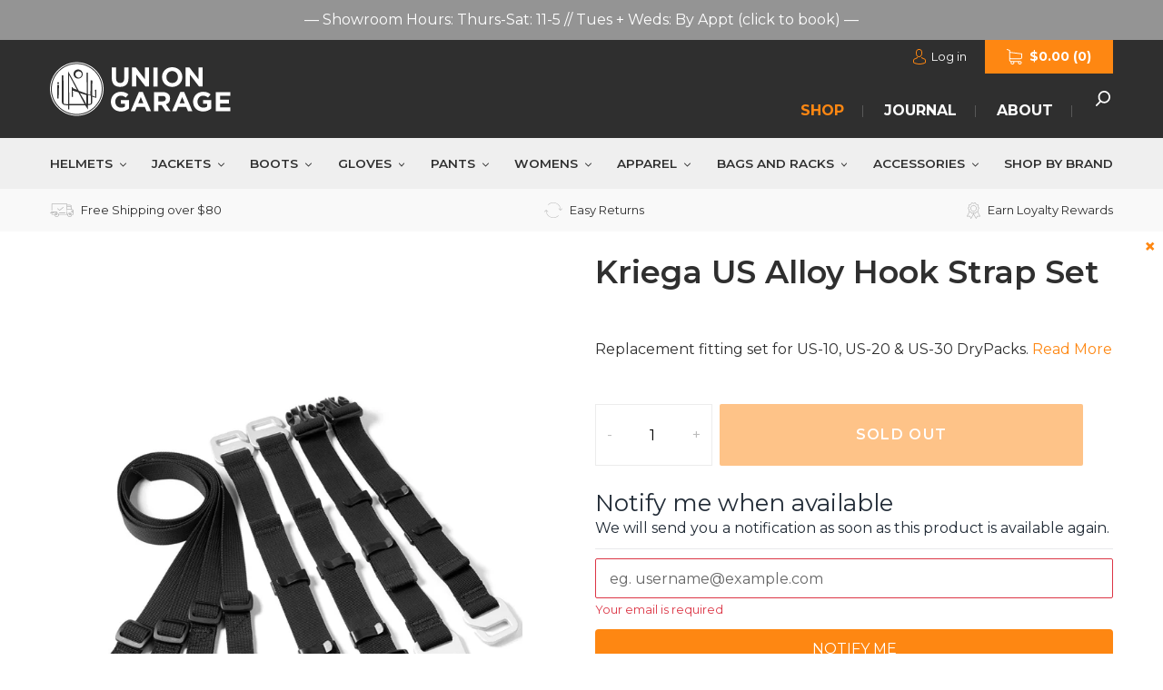

--- FILE ---
content_type: text/html; charset=utf-8
request_url: https://uniongaragenyc.com/products/kriega-us-alloy-hook-strap-set
body_size: 48821
content:
<!doctype html>
<html class="no-js" lang="en">
<head>

  <!-- Google Tag Manager -->
<script>(function(w,d,s,l,i){w[l]=w[l]||[];w[l].push({'gtm.start':
new Date().getTime(),event:'gtm.js'});var f=d.getElementsByTagName(s)[0],
j=d.createElement(s),dl=l!='dataLayer'?'&l='+l:'';j.async=true;j.src=
'https://www.googletagmanager.com/gtm.js?id='+i+dl;f.parentNode.insertBefore(j,f);
})(window,document,'script','dataLayer','GTM-MTFG8QR');</script>
<!-- End Google Tag Manager -->
  
<!-- Stock Alerts is generated by Ordersify -->
<style type="text/css">
  
</style>
<style type="text/css">
    
</style>
<script type="text/javascript">
  window.ORDERSIFY_BIS = window.ORDERSIFY_BIS || {};
  window.ORDERSIFY_BIS.template = "product";
  window.ORDERSIFY_BIS.language = "en";
  window.ORDERSIFY_BIS.primary_language = "en";
  window.ORDERSIFY_BIS.variant_inventory = [];
  window.ORDERSIFY_BIS.product_collections = [];
  
    window.ORDERSIFY_BIS.variant_inventory[31365322080320] = {
      inventory_management: "shopify",
      inventory_policy: "deny",
      inventory_quantity: 0
    };
  
  
  window.ORDERSIFY_BIS.shop = "uniongarage.myshopify.com";
  window.ORDERSIFY_BIS.variant_inventory = [];
  
    window.ORDERSIFY_BIS.variant_inventory[31365322080320] = {
      inventory_management: "shopify",
      inventory_policy: "deny",
      inventory_quantity: 0
    };
  
  
  window.ORDERSIFY_BIS.popupSetting = {
    "is_optin_enable": false,
    "is_preorder": false,
    "is_brand_mark": true,
    "font_family": "Montserrat",
    "is_multiple_language": false,
    "font_size": 14,
    "popup_border_radius": 4,
    "popup_heading_color": "#212b36",
    "popup_text_color": "#212b36",
    "is_message_enable": false,
    "is_sms_enable": false,
    "is_accepts_marketing_enable": false,
    "field_border_radius": 4,
    "popup_button_color": "#ffffff",
    "popup_button_bg_color": "#fe8712",
    "is_float_button": false,
    "is_inline_form": true,
    "inline_form_selector": "#outofstock",
    "inline_form_position": null,
    "float_button_position": "right",
    "float_button_top": 15,
    "float_button_color": "#ffffff",
    "float_button_bg_color": "#fe8712",
    "is_inline_button": false,
    "inline_button_color": "#ffffff",
    "inline_button_bg_color": "#212b36",
    "is_push_notification_enable": false,
    "is_overlay_close": false,
    "ignore_collection_ids": "",
    "ignore_product_tags": "",
    "ignore_product_ids": "",
    "is_auto_translation": false,
    "selector": null,
    "selector_position": "right",
    "is_ga": false,
    "is_fp": false,
    "is_fb_checkbox": false,
    "fb_page_id": null,
    "is_pushowl": false
};
  window.ORDERSIFY_BIS.product = {"id":4377960153152,"title":"Kriega US Alloy Hook Strap Set","handle":"kriega-us-alloy-hook-strap-set","description":"Replacement fitting set for US-10, US-20 \u0026amp; US-30 DryPacks.\u003chr\u003e\n\u003cp\u003eReplacement fitting set for \u003ca href=\"http:\/\/uniongaragenyc.com\/shop\/kriega\/\"\u003eUS-10, US-20 \u0026amp; US-30 DryPacks.\u003c\/a\u003e\u003c\/p\u003e","published_at":"2020-01-15T10:41:32-05:00","created_at":"2020-01-15T10:41:32-05:00","vendor":"Kriega","type":"Accessories","tags":["touringaccessories"],"price":3900,"price_min":3900,"price_max":3900,"available":false,"price_varies":false,"compare_at_price":3750,"compare_at_price_min":3750,"compare_at_price_max":3750,"compare_at_price_varies":false,"variants":[{"id":31365322080320,"title":"Default","option1":"Default","option2":null,"option3":null,"sku":"KRI-US-ALLOY-HOOK-STRAP-DEFAULT","requires_shipping":true,"taxable":true,"featured_image":null,"available":false,"name":"Kriega US Alloy Hook Strap Set","public_title":null,"options":["Default"],"price":3900,"weight":907,"compare_at_price":3750,"inventory_management":"shopify","barcode":"1620000539","requires_selling_plan":false,"selling_plan_allocations":[]}],"images":["\/\/uniongaragenyc.com\/cdn\/shop\/products\/Kriega-Spares-US-Drypack-Fitting-Kit-Black-01.jpg?v=1579557056"],"featured_image":"\/\/uniongaragenyc.com\/cdn\/shop\/products\/Kriega-Spares-US-Drypack-Fitting-Kit-Black-01.jpg?v=1579557056","options":["Title"],"media":[{"alt":null,"id":5808213164096,"position":1,"preview_image":{"aspect_ratio":0.75,"height":1000,"width":750,"src":"\/\/uniongaragenyc.com\/cdn\/shop\/products\/Kriega-Spares-US-Drypack-Fitting-Kit-Black-01.jpg?v=1579557056"},"aspect_ratio":0.75,"height":1000,"media_type":"image","src":"\/\/uniongaragenyc.com\/cdn\/shop\/products\/Kriega-Spares-US-Drypack-Fitting-Kit-Black-01.jpg?v=1579557056","width":750}],"requires_selling_plan":false,"selling_plan_groups":[],"content":"Replacement fitting set for US-10, US-20 \u0026amp; US-30 DryPacks.\u003chr\u003e\n\u003cp\u003eReplacement fitting set for \u003ca href=\"http:\/\/uniongaragenyc.com\/shop\/kriega\/\"\u003eUS-10, US-20 \u0026amp; US-30 DryPacks.\u003c\/a\u003e\u003c\/p\u003e"};
  window.ORDERSIFY_BIS.currentVariant = {"id":31365322080320,"title":"Default","option1":"Default","option2":null,"option3":null,"sku":"KRI-US-ALLOY-HOOK-STRAP-DEFAULT","requires_shipping":true,"taxable":true,"featured_image":null,"available":false,"name":"Kriega US Alloy Hook Strap Set","public_title":null,"options":["Default"],"price":3900,"weight":907,"compare_at_price":3750,"inventory_management":"shopify","barcode":"1620000539","requires_selling_plan":false,"selling_plan_allocations":[]};
  window.ORDERSIFY_BIS.stockRemainingSetting = {
    "status": false,
    "selector": "#osf_stock_remaining",
    "selector_position": "inside",
    "font_family": "Lato",
    "font_size": 13,
    "content": "Low stock! Only {{ quantity }} items left!",
    "display_quantity": 100
};
  
    window.ORDERSIFY_BIS.translations = {
    "en": {
        "inline_button_text": "Notify when available",
        "float_button_text": "Notify when available",
        "popup_heading": "Notify me when available",
        "popup_description": "We will send you a notification as soon as this product is available again.",
        "popup_button_text": "Notify me",
        "popup_note": "We respect your privacy and don't share your email with anybody.",
        "field_email_placeholder": "eg. username@example.com",
        "field_message_placeholder": "Tell something about your requirements to shop",
        "success_text": "You subscribed to notifications successfully",
        "required_email": "Your email is required",
        "invalid_email": "Your email is invalid",
        "invalid_message": "Your message must be less then 255 characters",
        "push_notification_message": "Receive via web notification",
        "low_stock_content": "Low stock! Only {{ quantity }} items left!",
        "optin_message": null,
        "please_agree": null
    }
};
  
</script>

<!-- End of Stock Alerts is generated by Ordersify -->
  <meta charset="utf-8">
  <meta http-equiv="X-UA-Compatible" content="IE=edge,chrome=1">
  <meta name="viewport" content="width=device-width,initial-scale=1">
  <meta name="theme-color" content="#fe8712">
  <link rel="canonical" href="https://uniongaragenyc.com/products/kriega-us-alloy-hook-strap-set"><link rel="shortcut icon" href="//uniongaragenyc.com/cdn/shop/files/ug-favicon_32x32.png?v=1613687742" type="image/png"><title>Kriega US Alloy Hook Strap Set
&ndash; Union Garage</title><meta name="description" content="Replacement fitting set for US-10, US-20 &amp;amp; US-30 DryPacks. Replacement fitting set for US-10, US-20 &amp;amp; US-30 DryPacks."><!-- /snippets/social-meta-tags.liquid -->




<meta property="og:site_name" content="Union Garage">
<meta property="og:url" content="https://uniongaragenyc.com/products/kriega-us-alloy-hook-strap-set">
<meta property="og:title" content="Kriega US Alloy Hook Strap Set">
<meta property="og:type" content="product">
<meta property="og:description" content="Replacement fitting set for US-10, US-20 &amp;amp; US-30 DryPacks. Replacement fitting set for US-10, US-20 &amp;amp; US-30 DryPacks.">

  <meta property="og:price:amount" content="39.00">
  <meta property="og:price:currency" content="USD">

<meta property="og:image" content="http://uniongaragenyc.com/cdn/shop/products/Kriega-Spares-US-Drypack-Fitting-Kit-Black-01_1200x1200.jpg?v=1579557056">
<meta property="og:image:secure_url" content="https://uniongaragenyc.com/cdn/shop/products/Kriega-Spares-US-Drypack-Fitting-Kit-Black-01_1200x1200.jpg?v=1579557056">


<meta name="twitter:card" content="summary_large_image">
<meta name="twitter:title" content="Kriega US Alloy Hook Strap Set">
<meta name="twitter:description" content="Replacement fitting set for US-10, US-20 &amp;amp; US-30 DryPacks. Replacement fitting set for US-10, US-20 &amp;amp; US-30 DryPacks.">


  
  <link href="https://fonts.googleapis.com/css?family=Montserrat:400,600,700" rel="stylesheet">

  <link href="//uniongaragenyc.com/cdn/shop/t/4/assets/featherlight.min.css?v=46772288966823136281633462196" rel="stylesheet" type="text/css" media="all" />
  <link href="//uniongaragenyc.com/cdn/shop/t/4/assets/slick.css?v=19732448999397104201633644885" rel="stylesheet" type="text/css" media="all" />
  <link href="//uniongaragenyc.com/cdn/shop/t/4/assets/theme.scss.css?v=72321103343796549931762536678" rel="stylesheet" type="text/css" media="all" />
  <link href="//uniongaragenyc.com/cdn/shop/t/4/assets/custom.css?v=42816056472788162581691161288" rel="stylesheet" type="text/css" media="all" />

  <script>
    var theme = {
      strings: {
        addToCart: "Add to cart",
        soldOut: "Sold out",
        unavailable: "Unavailable",
        regularPrice: "Regular price",
        sale: "Sale",
        showMore: "Show More",
        showLess: "Show Less",
        addressError: "Error looking up that address",
        addressNoResults: "No results for that address",
        addressQueryLimit: "You have exceeded the Google API usage limit. Consider upgrading to a \u003ca href=\"https:\/\/developers.google.com\/maps\/premium\/usage-limits\"\u003ePremium Plan\u003c\/a\u003e.",
        authError: "There was a problem authenticating your Google Maps account.",
        newWindow: "Opens in a new window.",
        external: "Opens external website.",
        newWindowExternal: "Opens external website in a new window."
      },
      moneyFormat: "${{amount}}"
    }

    document.documentElement.className = document.documentElement.className.replace('no-js', 'js');
  </script><script src="//uniongaragenyc.com/cdn/shop/t/4/assets/lazysizes.js?v=68441465964607740661633462205" async="async"></script>
  <script src="//uniongaragenyc.com/cdn/shop/t/4/assets/vendor.js?v=130230741337275780481633462210"></script>
  <script src="//uniongaragenyc.com/cdn/shop/t/4/assets/slick.min.js?v=137854379748585577071633644810"></script>
  <script src="//uniongaragenyc.com/cdn/shop/t/4/assets/theme.js?v=112489835085071964291691160550" defer="defer"></script>

  <!-- AFFIRM 
  <script>
     _affirm_config = {
       public_api_key:  "6GZF9D4FZB8IR2EG",
       script:          "https://cdn1-sandbox.affirm.com/js/v2/affirm.js"
     };
    (function(m,g,n,d,a,e,h,c){var b=m[n]||{},k=document.createElement(e),p=document.getElementsByTagName(e)[0],l=function(a,b,c){return function(){a[b]._.push([c,arguments])}};b[d]=l(b,d,"set");var f=b[d];b[a]={};b[a]._=[];f._=[];b._=[];b[a][h]=l(b,a,h);b[c]=function(){b._.push([h,arguments])};a=0;for(c="set add save post open empty reset on off trigger ready setProduct".split(" ");a<c.length;a++)f[c[a]]=l(b,d,c[a]);a=0;for(c=["get","token","url","items"];a<c.length;a++)f[c[a]]=function(){};k.async=
    !0;k.src=g[e];p.parentNode.insertBefore(k,p);delete g[e];f(g);m[n]=b})(window,_affirm_config,"affirm","checkout","ui","script","ready","jsReady");
  </script> -->

  <script>window.performance && window.performance.mark && window.performance.mark('shopify.content_for_header.start');</script><meta name="google-site-verification" content="8rzME59EPxR1LgViAU4yeMsHorUcayDNyDrwcF4qh4s">
<meta name="google-site-verification" content="xCH87J74m5yFXzfFxDH1Ps6g8BHtvM7E1rSWKYfHQcs">
<meta id="shopify-digital-wallet" name="shopify-digital-wallet" content="/18899599424/digital_wallets/dialog">
<meta name="shopify-checkout-api-token" content="ba7cfda92cd578a77db740720a0ee649">
<meta id="in-context-paypal-metadata" data-shop-id="18899599424" data-venmo-supported="false" data-environment="production" data-locale="en_US" data-paypal-v4="true" data-currency="USD">
<link rel="alternate" type="application/json+oembed" href="https://uniongaragenyc.com/products/kriega-us-alloy-hook-strap-set.oembed">
<script async="async" src="/checkouts/internal/preloads.js?locale=en-US"></script>
<link rel="preconnect" href="https://shop.app" crossorigin="anonymous">
<script async="async" src="https://shop.app/checkouts/internal/preloads.js?locale=en-US&shop_id=18899599424" crossorigin="anonymous"></script>
<script id="apple-pay-shop-capabilities" type="application/json">{"shopId":18899599424,"countryCode":"US","currencyCode":"USD","merchantCapabilities":["supports3DS"],"merchantId":"gid:\/\/shopify\/Shop\/18899599424","merchantName":"Union Garage","requiredBillingContactFields":["postalAddress","email","phone"],"requiredShippingContactFields":["postalAddress","email","phone"],"shippingType":"shipping","supportedNetworks":["visa","masterCard","amex","discover","elo","jcb"],"total":{"type":"pending","label":"Union Garage","amount":"1.00"},"shopifyPaymentsEnabled":true,"supportsSubscriptions":true}</script>
<script id="shopify-features" type="application/json">{"accessToken":"ba7cfda92cd578a77db740720a0ee649","betas":["rich-media-storefront-analytics"],"domain":"uniongaragenyc.com","predictiveSearch":true,"shopId":18899599424,"locale":"en"}</script>
<script>var Shopify = Shopify || {};
Shopify.shop = "uniongarage.myshopify.com";
Shopify.locale = "en";
Shopify.currency = {"active":"USD","rate":"1.0"};
Shopify.country = "US";
Shopify.theme = {"name":"UnionGarageNYC - Ethercycle","id":126777196700,"schema_name":"Debut","schema_version":"11.0.1","theme_store_id":796,"role":"main"};
Shopify.theme.handle = "null";
Shopify.theme.style = {"id":null,"handle":null};
Shopify.cdnHost = "uniongaragenyc.com/cdn";
Shopify.routes = Shopify.routes || {};
Shopify.routes.root = "/";</script>
<script type="module">!function(o){(o.Shopify=o.Shopify||{}).modules=!0}(window);</script>
<script>!function(o){function n(){var o=[];function n(){o.push(Array.prototype.slice.apply(arguments))}return n.q=o,n}var t=o.Shopify=o.Shopify||{};t.loadFeatures=n(),t.autoloadFeatures=n()}(window);</script>
<script>
  window.ShopifyPay = window.ShopifyPay || {};
  window.ShopifyPay.apiHost = "shop.app\/pay";
  window.ShopifyPay.redirectState = null;
</script>
<script id="shop-js-analytics" type="application/json">{"pageType":"product"}</script>
<script defer="defer" async type="module" src="//uniongaragenyc.com/cdn/shopifycloud/shop-js/modules/v2/client.init-shop-cart-sync_BT-GjEfc.en.esm.js"></script>
<script defer="defer" async type="module" src="//uniongaragenyc.com/cdn/shopifycloud/shop-js/modules/v2/chunk.common_D58fp_Oc.esm.js"></script>
<script defer="defer" async type="module" src="//uniongaragenyc.com/cdn/shopifycloud/shop-js/modules/v2/chunk.modal_xMitdFEc.esm.js"></script>
<script type="module">
  await import("//uniongaragenyc.com/cdn/shopifycloud/shop-js/modules/v2/client.init-shop-cart-sync_BT-GjEfc.en.esm.js");
await import("//uniongaragenyc.com/cdn/shopifycloud/shop-js/modules/v2/chunk.common_D58fp_Oc.esm.js");
await import("//uniongaragenyc.com/cdn/shopifycloud/shop-js/modules/v2/chunk.modal_xMitdFEc.esm.js");

  window.Shopify.SignInWithShop?.initShopCartSync?.({"fedCMEnabled":true,"windoidEnabled":true});

</script>
<script>
  window.Shopify = window.Shopify || {};
  if (!window.Shopify.featureAssets) window.Shopify.featureAssets = {};
  window.Shopify.featureAssets['shop-js'] = {"shop-cart-sync":["modules/v2/client.shop-cart-sync_DZOKe7Ll.en.esm.js","modules/v2/chunk.common_D58fp_Oc.esm.js","modules/v2/chunk.modal_xMitdFEc.esm.js"],"init-fed-cm":["modules/v2/client.init-fed-cm_B6oLuCjv.en.esm.js","modules/v2/chunk.common_D58fp_Oc.esm.js","modules/v2/chunk.modal_xMitdFEc.esm.js"],"shop-cash-offers":["modules/v2/client.shop-cash-offers_D2sdYoxE.en.esm.js","modules/v2/chunk.common_D58fp_Oc.esm.js","modules/v2/chunk.modal_xMitdFEc.esm.js"],"shop-login-button":["modules/v2/client.shop-login-button_QeVjl5Y3.en.esm.js","modules/v2/chunk.common_D58fp_Oc.esm.js","modules/v2/chunk.modal_xMitdFEc.esm.js"],"pay-button":["modules/v2/client.pay-button_DXTOsIq6.en.esm.js","modules/v2/chunk.common_D58fp_Oc.esm.js","modules/v2/chunk.modal_xMitdFEc.esm.js"],"shop-button":["modules/v2/client.shop-button_DQZHx9pm.en.esm.js","modules/v2/chunk.common_D58fp_Oc.esm.js","modules/v2/chunk.modal_xMitdFEc.esm.js"],"avatar":["modules/v2/client.avatar_BTnouDA3.en.esm.js"],"init-windoid":["modules/v2/client.init-windoid_CR1B-cfM.en.esm.js","modules/v2/chunk.common_D58fp_Oc.esm.js","modules/v2/chunk.modal_xMitdFEc.esm.js"],"init-shop-for-new-customer-accounts":["modules/v2/client.init-shop-for-new-customer-accounts_C_vY_xzh.en.esm.js","modules/v2/client.shop-login-button_QeVjl5Y3.en.esm.js","modules/v2/chunk.common_D58fp_Oc.esm.js","modules/v2/chunk.modal_xMitdFEc.esm.js"],"init-shop-email-lookup-coordinator":["modules/v2/client.init-shop-email-lookup-coordinator_BI7n9ZSv.en.esm.js","modules/v2/chunk.common_D58fp_Oc.esm.js","modules/v2/chunk.modal_xMitdFEc.esm.js"],"init-shop-cart-sync":["modules/v2/client.init-shop-cart-sync_BT-GjEfc.en.esm.js","modules/v2/chunk.common_D58fp_Oc.esm.js","modules/v2/chunk.modal_xMitdFEc.esm.js"],"shop-toast-manager":["modules/v2/client.shop-toast-manager_DiYdP3xc.en.esm.js","modules/v2/chunk.common_D58fp_Oc.esm.js","modules/v2/chunk.modal_xMitdFEc.esm.js"],"init-customer-accounts":["modules/v2/client.init-customer-accounts_D9ZNqS-Q.en.esm.js","modules/v2/client.shop-login-button_QeVjl5Y3.en.esm.js","modules/v2/chunk.common_D58fp_Oc.esm.js","modules/v2/chunk.modal_xMitdFEc.esm.js"],"init-customer-accounts-sign-up":["modules/v2/client.init-customer-accounts-sign-up_iGw4briv.en.esm.js","modules/v2/client.shop-login-button_QeVjl5Y3.en.esm.js","modules/v2/chunk.common_D58fp_Oc.esm.js","modules/v2/chunk.modal_xMitdFEc.esm.js"],"shop-follow-button":["modules/v2/client.shop-follow-button_CqMgW2wH.en.esm.js","modules/v2/chunk.common_D58fp_Oc.esm.js","modules/v2/chunk.modal_xMitdFEc.esm.js"],"checkout-modal":["modules/v2/client.checkout-modal_xHeaAweL.en.esm.js","modules/v2/chunk.common_D58fp_Oc.esm.js","modules/v2/chunk.modal_xMitdFEc.esm.js"],"shop-login":["modules/v2/client.shop-login_D91U-Q7h.en.esm.js","modules/v2/chunk.common_D58fp_Oc.esm.js","modules/v2/chunk.modal_xMitdFEc.esm.js"],"lead-capture":["modules/v2/client.lead-capture_BJmE1dJe.en.esm.js","modules/v2/chunk.common_D58fp_Oc.esm.js","modules/v2/chunk.modal_xMitdFEc.esm.js"],"payment-terms":["modules/v2/client.payment-terms_Ci9AEqFq.en.esm.js","modules/v2/chunk.common_D58fp_Oc.esm.js","modules/v2/chunk.modal_xMitdFEc.esm.js"]};
</script>
<script>(function() {
  var isLoaded = false;
  function asyncLoad() {
    if (isLoaded) return;
    isLoaded = true;
    var urls = ["https:\/\/js.smile.io\/v1\/smile-shopify.js?shop=uniongarage.myshopify.com","\/\/code.tidio.co\/qf1hkojkybiztcsvgy7nthacwhweuvj5.js?shop=uniongarage.myshopify.com","https:\/\/chimpstatic.com\/mcjs-connected\/js\/users\/30a68e0c06a0ee8bf815e5501\/b833a6eb5a3aafc6e4de70f04.js?shop=uniongarage.myshopify.com","https:\/\/formbuilder.hulkapps.com\/skeletopapp.js?shop=uniongarage.myshopify.com","https:\/\/cdn.ordersify.com\/sdk\/productalerts-shopify.js?shop=uniongarage.myshopify.com","https:\/\/cdn.nfcube.com\/instafeed-e77fabd926d9f51fc2332bcea09d8c95.js?shop=uniongarage.myshopify.com"];
    for (var i = 0; i < urls.length; i++) {
      var s = document.createElement('script');
      s.type = 'text/javascript';
      s.async = true;
      s.src = urls[i];
      var x = document.getElementsByTagName('script')[0];
      x.parentNode.insertBefore(s, x);
    }
  };
  if(window.attachEvent) {
    window.attachEvent('onload', asyncLoad);
  } else {
    window.addEventListener('load', asyncLoad, false);
  }
})();</script>
<script id="__st">var __st={"a":18899599424,"offset":-18000,"reqid":"f995eb9a-6d63-482d-adfc-f5d78f7b076c-1769033126","pageurl":"uniongaragenyc.com\/products\/kriega-us-alloy-hook-strap-set","u":"02bcb74ed0af","p":"product","rtyp":"product","rid":4377960153152};</script>
<script>window.ShopifyPaypalV4VisibilityTracking = true;</script>
<script id="captcha-bootstrap">!function(){'use strict';const t='contact',e='account',n='new_comment',o=[[t,t],['blogs',n],['comments',n],[t,'customer']],c=[[e,'customer_login'],[e,'guest_login'],[e,'recover_customer_password'],[e,'create_customer']],r=t=>t.map((([t,e])=>`form[action*='/${t}']:not([data-nocaptcha='true']) input[name='form_type'][value='${e}']`)).join(','),a=t=>()=>t?[...document.querySelectorAll(t)].map((t=>t.form)):[];function s(){const t=[...o],e=r(t);return a(e)}const i='password',u='form_key',d=['recaptcha-v3-token','g-recaptcha-response','h-captcha-response',i],f=()=>{try{return window.sessionStorage}catch{return}},m='__shopify_v',_=t=>t.elements[u];function p(t,e,n=!1){try{const o=window.sessionStorage,c=JSON.parse(o.getItem(e)),{data:r}=function(t){const{data:e,action:n}=t;return t[m]||n?{data:e,action:n}:{data:t,action:n}}(c);for(const[e,n]of Object.entries(r))t.elements[e]&&(t.elements[e].value=n);n&&o.removeItem(e)}catch(o){console.error('form repopulation failed',{error:o})}}const l='form_type',E='cptcha';function T(t){t.dataset[E]=!0}const w=window,h=w.document,L='Shopify',v='ce_forms',y='captcha';let A=!1;((t,e)=>{const n=(g='f06e6c50-85a8-45c8-87d0-21a2b65856fe',I='https://cdn.shopify.com/shopifycloud/storefront-forms-hcaptcha/ce_storefront_forms_captcha_hcaptcha.v1.5.2.iife.js',D={infoText:'Protected by hCaptcha',privacyText:'Privacy',termsText:'Terms'},(t,e,n)=>{const o=w[L][v],c=o.bindForm;if(c)return c(t,g,e,D).then(n);var r;o.q.push([[t,g,e,D],n]),r=I,A||(h.body.append(Object.assign(h.createElement('script'),{id:'captcha-provider',async:!0,src:r})),A=!0)});var g,I,D;w[L]=w[L]||{},w[L][v]=w[L][v]||{},w[L][v].q=[],w[L][y]=w[L][y]||{},w[L][y].protect=function(t,e){n(t,void 0,e),T(t)},Object.freeze(w[L][y]),function(t,e,n,w,h,L){const[v,y,A,g]=function(t,e,n){const i=e?o:[],u=t?c:[],d=[...i,...u],f=r(d),m=r(i),_=r(d.filter((([t,e])=>n.includes(e))));return[a(f),a(m),a(_),s()]}(w,h,L),I=t=>{const e=t.target;return e instanceof HTMLFormElement?e:e&&e.form},D=t=>v().includes(t);t.addEventListener('submit',(t=>{const e=I(t);if(!e)return;const n=D(e)&&!e.dataset.hcaptchaBound&&!e.dataset.recaptchaBound,o=_(e),c=g().includes(e)&&(!o||!o.value);(n||c)&&t.preventDefault(),c&&!n&&(function(t){try{if(!f())return;!function(t){const e=f();if(!e)return;const n=_(t);if(!n)return;const o=n.value;o&&e.removeItem(o)}(t);const e=Array.from(Array(32),(()=>Math.random().toString(36)[2])).join('');!function(t,e){_(t)||t.append(Object.assign(document.createElement('input'),{type:'hidden',name:u})),t.elements[u].value=e}(t,e),function(t,e){const n=f();if(!n)return;const o=[...t.querySelectorAll(`input[type='${i}']`)].map((({name:t})=>t)),c=[...d,...o],r={};for(const[a,s]of new FormData(t).entries())c.includes(a)||(r[a]=s);n.setItem(e,JSON.stringify({[m]:1,action:t.action,data:r}))}(t,e)}catch(e){console.error('failed to persist form',e)}}(e),e.submit())}));const S=(t,e)=>{t&&!t.dataset[E]&&(n(t,e.some((e=>e===t))),T(t))};for(const o of['focusin','change'])t.addEventListener(o,(t=>{const e=I(t);D(e)&&S(e,y())}));const B=e.get('form_key'),M=e.get(l),P=B&&M;t.addEventListener('DOMContentLoaded',(()=>{const t=y();if(P)for(const e of t)e.elements[l].value===M&&p(e,B);[...new Set([...A(),...v().filter((t=>'true'===t.dataset.shopifyCaptcha))])].forEach((e=>S(e,t)))}))}(h,new URLSearchParams(w.location.search),n,t,e,['guest_login'])})(!0,!0)}();</script>
<script integrity="sha256-4kQ18oKyAcykRKYeNunJcIwy7WH5gtpwJnB7kiuLZ1E=" data-source-attribution="shopify.loadfeatures" defer="defer" src="//uniongaragenyc.com/cdn/shopifycloud/storefront/assets/storefront/load_feature-a0a9edcb.js" crossorigin="anonymous"></script>
<script crossorigin="anonymous" defer="defer" src="//uniongaragenyc.com/cdn/shopifycloud/storefront/assets/shopify_pay/storefront-65b4c6d7.js?v=20250812"></script>
<script data-source-attribution="shopify.dynamic_checkout.dynamic.init">var Shopify=Shopify||{};Shopify.PaymentButton=Shopify.PaymentButton||{isStorefrontPortableWallets:!0,init:function(){window.Shopify.PaymentButton.init=function(){};var t=document.createElement("script");t.src="https://uniongaragenyc.com/cdn/shopifycloud/portable-wallets/latest/portable-wallets.en.js",t.type="module",document.head.appendChild(t)}};
</script>
<script data-source-attribution="shopify.dynamic_checkout.buyer_consent">
  function portableWalletsHideBuyerConsent(e){var t=document.getElementById("shopify-buyer-consent"),n=document.getElementById("shopify-subscription-policy-button");t&&n&&(t.classList.add("hidden"),t.setAttribute("aria-hidden","true"),n.removeEventListener("click",e))}function portableWalletsShowBuyerConsent(e){var t=document.getElementById("shopify-buyer-consent"),n=document.getElementById("shopify-subscription-policy-button");t&&n&&(t.classList.remove("hidden"),t.removeAttribute("aria-hidden"),n.addEventListener("click",e))}window.Shopify?.PaymentButton&&(window.Shopify.PaymentButton.hideBuyerConsent=portableWalletsHideBuyerConsent,window.Shopify.PaymentButton.showBuyerConsent=portableWalletsShowBuyerConsent);
</script>
<script data-source-attribution="shopify.dynamic_checkout.cart.bootstrap">document.addEventListener("DOMContentLoaded",(function(){function t(){return document.querySelector("shopify-accelerated-checkout-cart, shopify-accelerated-checkout")}if(t())Shopify.PaymentButton.init();else{new MutationObserver((function(e,n){t()&&(Shopify.PaymentButton.init(),n.disconnect())})).observe(document.body,{childList:!0,subtree:!0})}}));
</script>
<link id="shopify-accelerated-checkout-styles" rel="stylesheet" media="screen" href="https://uniongaragenyc.com/cdn/shopifycloud/portable-wallets/latest/accelerated-checkout-backwards-compat.css" crossorigin="anonymous">
<style id="shopify-accelerated-checkout-cart">
        #shopify-buyer-consent {
  margin-top: 1em;
  display: inline-block;
  width: 100%;
}

#shopify-buyer-consent.hidden {
  display: none;
}

#shopify-subscription-policy-button {
  background: none;
  border: none;
  padding: 0;
  text-decoration: underline;
  font-size: inherit;
  cursor: pointer;
}

#shopify-subscription-policy-button::before {
  box-shadow: none;
}

      </style>

<script>window.performance && window.performance.mark && window.performance.mark('shopify.content_for_header.end');</script>

  <script src="https://scripts.sirv.com/sirv.js"></script>
<meta name="facebook-domain-verification" content="h12x3rdqnypuzksrnj2ficz9zfj6sj" />
<!-- BEGIN app block: shopify://apps/klaviyo-email-marketing-sms/blocks/klaviyo-onsite-embed/2632fe16-c075-4321-a88b-50b567f42507 -->












  <script async src="https://static.klaviyo.com/onsite/js/TQdfan/klaviyo.js?company_id=TQdfan"></script>
  <script>!function(){if(!window.klaviyo){window._klOnsite=window._klOnsite||[];try{window.klaviyo=new Proxy({},{get:function(n,i){return"push"===i?function(){var n;(n=window._klOnsite).push.apply(n,arguments)}:function(){for(var n=arguments.length,o=new Array(n),w=0;w<n;w++)o[w]=arguments[w];var t="function"==typeof o[o.length-1]?o.pop():void 0,e=new Promise((function(n){window._klOnsite.push([i].concat(o,[function(i){t&&t(i),n(i)}]))}));return e}}})}catch(n){window.klaviyo=window.klaviyo||[],window.klaviyo.push=function(){var n;(n=window._klOnsite).push.apply(n,arguments)}}}}();</script>

  
    <script id="viewed_product">
      if (item == null) {
        var _learnq = _learnq || [];

        var MetafieldReviews = null
        var MetafieldYotpoRating = null
        var MetafieldYotpoCount = null
        var MetafieldLooxRating = null
        var MetafieldLooxCount = null
        var okendoProduct = null
        var okendoProductReviewCount = null
        var okendoProductReviewAverageValue = null
        try {
          // The following fields are used for Customer Hub recently viewed in order to add reviews.
          // This information is not part of __kla_viewed. Instead, it is part of __kla_viewed_reviewed_items
          MetafieldReviews = {};
          MetafieldYotpoRating = null
          MetafieldYotpoCount = null
          MetafieldLooxRating = null
          MetafieldLooxCount = null

          okendoProduct = null
          // If the okendo metafield is not legacy, it will error, which then requires the new json formatted data
          if (okendoProduct && 'error' in okendoProduct) {
            okendoProduct = null
          }
          okendoProductReviewCount = okendoProduct ? okendoProduct.reviewCount : null
          okendoProductReviewAverageValue = okendoProduct ? okendoProduct.reviewAverageValue : null
        } catch (error) {
          console.error('Error in Klaviyo onsite reviews tracking:', error);
        }

        var item = {
          Name: "Kriega US Alloy Hook Strap Set",
          ProductID: 4377960153152,
          Categories: [],
          ImageURL: "https://uniongaragenyc.com/cdn/shop/products/Kriega-Spares-US-Drypack-Fitting-Kit-Black-01_grande.jpg?v=1579557056",
          URL: "https://uniongaragenyc.com/products/kriega-us-alloy-hook-strap-set",
          Brand: "Kriega",
          Price: "$39.00",
          Value: "39.00",
          CompareAtPrice: "$37.50"
        };
        _learnq.push(['track', 'Viewed Product', item]);
        _learnq.push(['trackViewedItem', {
          Title: item.Name,
          ItemId: item.ProductID,
          Categories: item.Categories,
          ImageUrl: item.ImageURL,
          Url: item.URL,
          Metadata: {
            Brand: item.Brand,
            Price: item.Price,
            Value: item.Value,
            CompareAtPrice: item.CompareAtPrice
          },
          metafields:{
            reviews: MetafieldReviews,
            yotpo:{
              rating: MetafieldYotpoRating,
              count: MetafieldYotpoCount,
            },
            loox:{
              rating: MetafieldLooxRating,
              count: MetafieldLooxCount,
            },
            okendo: {
              rating: okendoProductReviewAverageValue,
              count: okendoProductReviewCount,
            }
          }
        }]);
      }
    </script>
  




  <script>
    window.klaviyoReviewsProductDesignMode = false
  </script>







<!-- END app block --><!-- BEGIN app block: shopify://apps/xo-gallery/blocks/xo-gallery-seo/e61dfbaa-1a75-4e4e-bffc-324f17325251 --><!-- XO Gallery SEO -->

<!-- End: XO Gallery SEO -->


<!-- END app block --><link href="https://monorail-edge.shopifysvc.com" rel="dns-prefetch">
<script>(function(){if ("sendBeacon" in navigator && "performance" in window) {try {var session_token_from_headers = performance.getEntriesByType('navigation')[0].serverTiming.find(x => x.name == '_s').description;} catch {var session_token_from_headers = undefined;}var session_cookie_matches = document.cookie.match(/_shopify_s=([^;]*)/);var session_token_from_cookie = session_cookie_matches && session_cookie_matches.length === 2 ? session_cookie_matches[1] : "";var session_token = session_token_from_headers || session_token_from_cookie || "";function handle_abandonment_event(e) {var entries = performance.getEntries().filter(function(entry) {return /monorail-edge.shopifysvc.com/.test(entry.name);});if (!window.abandonment_tracked && entries.length === 0) {window.abandonment_tracked = true;var currentMs = Date.now();var navigation_start = performance.timing.navigationStart;var payload = {shop_id: 18899599424,url: window.location.href,navigation_start,duration: currentMs - navigation_start,session_token,page_type: "product"};window.navigator.sendBeacon("https://monorail-edge.shopifysvc.com/v1/produce", JSON.stringify({schema_id: "online_store_buyer_site_abandonment/1.1",payload: payload,metadata: {event_created_at_ms: currentMs,event_sent_at_ms: currentMs}}));}}window.addEventListener('pagehide', handle_abandonment_event);}}());</script>
<script id="web-pixels-manager-setup">(function e(e,d,r,n,o){if(void 0===o&&(o={}),!Boolean(null===(a=null===(i=window.Shopify)||void 0===i?void 0:i.analytics)||void 0===a?void 0:a.replayQueue)){var i,a;window.Shopify=window.Shopify||{};var t=window.Shopify;t.analytics=t.analytics||{};var s=t.analytics;s.replayQueue=[],s.publish=function(e,d,r){return s.replayQueue.push([e,d,r]),!0};try{self.performance.mark("wpm:start")}catch(e){}var l=function(){var e={modern:/Edge?\/(1{2}[4-9]|1[2-9]\d|[2-9]\d{2}|\d{4,})\.\d+(\.\d+|)|Firefox\/(1{2}[4-9]|1[2-9]\d|[2-9]\d{2}|\d{4,})\.\d+(\.\d+|)|Chrom(ium|e)\/(9{2}|\d{3,})\.\d+(\.\d+|)|(Maci|X1{2}).+ Version\/(15\.\d+|(1[6-9]|[2-9]\d|\d{3,})\.\d+)([,.]\d+|)( \(\w+\)|)( Mobile\/\w+|) Safari\/|Chrome.+OPR\/(9{2}|\d{3,})\.\d+\.\d+|(CPU[ +]OS|iPhone[ +]OS|CPU[ +]iPhone|CPU IPhone OS|CPU iPad OS)[ +]+(15[._]\d+|(1[6-9]|[2-9]\d|\d{3,})[._]\d+)([._]\d+|)|Android:?[ /-](13[3-9]|1[4-9]\d|[2-9]\d{2}|\d{4,})(\.\d+|)(\.\d+|)|Android.+Firefox\/(13[5-9]|1[4-9]\d|[2-9]\d{2}|\d{4,})\.\d+(\.\d+|)|Android.+Chrom(ium|e)\/(13[3-9]|1[4-9]\d|[2-9]\d{2}|\d{4,})\.\d+(\.\d+|)|SamsungBrowser\/([2-9]\d|\d{3,})\.\d+/,legacy:/Edge?\/(1[6-9]|[2-9]\d|\d{3,})\.\d+(\.\d+|)|Firefox\/(5[4-9]|[6-9]\d|\d{3,})\.\d+(\.\d+|)|Chrom(ium|e)\/(5[1-9]|[6-9]\d|\d{3,})\.\d+(\.\d+|)([\d.]+$|.*Safari\/(?![\d.]+ Edge\/[\d.]+$))|(Maci|X1{2}).+ Version\/(10\.\d+|(1[1-9]|[2-9]\d|\d{3,})\.\d+)([,.]\d+|)( \(\w+\)|)( Mobile\/\w+|) Safari\/|Chrome.+OPR\/(3[89]|[4-9]\d|\d{3,})\.\d+\.\d+|(CPU[ +]OS|iPhone[ +]OS|CPU[ +]iPhone|CPU IPhone OS|CPU iPad OS)[ +]+(10[._]\d+|(1[1-9]|[2-9]\d|\d{3,})[._]\d+)([._]\d+|)|Android:?[ /-](13[3-9]|1[4-9]\d|[2-9]\d{2}|\d{4,})(\.\d+|)(\.\d+|)|Mobile Safari.+OPR\/([89]\d|\d{3,})\.\d+\.\d+|Android.+Firefox\/(13[5-9]|1[4-9]\d|[2-9]\d{2}|\d{4,})\.\d+(\.\d+|)|Android.+Chrom(ium|e)\/(13[3-9]|1[4-9]\d|[2-9]\d{2}|\d{4,})\.\d+(\.\d+|)|Android.+(UC? ?Browser|UCWEB|U3)[ /]?(15\.([5-9]|\d{2,})|(1[6-9]|[2-9]\d|\d{3,})\.\d+)\.\d+|SamsungBrowser\/(5\.\d+|([6-9]|\d{2,})\.\d+)|Android.+MQ{2}Browser\/(14(\.(9|\d{2,})|)|(1[5-9]|[2-9]\d|\d{3,})(\.\d+|))(\.\d+|)|K[Aa][Ii]OS\/(3\.\d+|([4-9]|\d{2,})\.\d+)(\.\d+|)/},d=e.modern,r=e.legacy,n=navigator.userAgent;return n.match(d)?"modern":n.match(r)?"legacy":"unknown"}(),u="modern"===l?"modern":"legacy",c=(null!=n?n:{modern:"",legacy:""})[u],f=function(e){return[e.baseUrl,"/wpm","/b",e.hashVersion,"modern"===e.buildTarget?"m":"l",".js"].join("")}({baseUrl:d,hashVersion:r,buildTarget:u}),m=function(e){var d=e.version,r=e.bundleTarget,n=e.surface,o=e.pageUrl,i=e.monorailEndpoint;return{emit:function(e){var a=e.status,t=e.errorMsg,s=(new Date).getTime(),l=JSON.stringify({metadata:{event_sent_at_ms:s},events:[{schema_id:"web_pixels_manager_load/3.1",payload:{version:d,bundle_target:r,page_url:o,status:a,surface:n,error_msg:t},metadata:{event_created_at_ms:s}}]});if(!i)return console&&console.warn&&console.warn("[Web Pixels Manager] No Monorail endpoint provided, skipping logging."),!1;try{return self.navigator.sendBeacon.bind(self.navigator)(i,l)}catch(e){}var u=new XMLHttpRequest;try{return u.open("POST",i,!0),u.setRequestHeader("Content-Type","text/plain"),u.send(l),!0}catch(e){return console&&console.warn&&console.warn("[Web Pixels Manager] Got an unhandled error while logging to Monorail."),!1}}}}({version:r,bundleTarget:l,surface:e.surface,pageUrl:self.location.href,monorailEndpoint:e.monorailEndpoint});try{o.browserTarget=l,function(e){var d=e.src,r=e.async,n=void 0===r||r,o=e.onload,i=e.onerror,a=e.sri,t=e.scriptDataAttributes,s=void 0===t?{}:t,l=document.createElement("script"),u=document.querySelector("head"),c=document.querySelector("body");if(l.async=n,l.src=d,a&&(l.integrity=a,l.crossOrigin="anonymous"),s)for(var f in s)if(Object.prototype.hasOwnProperty.call(s,f))try{l.dataset[f]=s[f]}catch(e){}if(o&&l.addEventListener("load",o),i&&l.addEventListener("error",i),u)u.appendChild(l);else{if(!c)throw new Error("Did not find a head or body element to append the script");c.appendChild(l)}}({src:f,async:!0,onload:function(){if(!function(){var e,d;return Boolean(null===(d=null===(e=window.Shopify)||void 0===e?void 0:e.analytics)||void 0===d?void 0:d.initialized)}()){var d=window.webPixelsManager.init(e)||void 0;if(d){var r=window.Shopify.analytics;r.replayQueue.forEach((function(e){var r=e[0],n=e[1],o=e[2];d.publishCustomEvent(r,n,o)})),r.replayQueue=[],r.publish=d.publishCustomEvent,r.visitor=d.visitor,r.initialized=!0}}},onerror:function(){return m.emit({status:"failed",errorMsg:"".concat(f," has failed to load")})},sri:function(e){var d=/^sha384-[A-Za-z0-9+/=]+$/;return"string"==typeof e&&d.test(e)}(c)?c:"",scriptDataAttributes:o}),m.emit({status:"loading"})}catch(e){m.emit({status:"failed",errorMsg:(null==e?void 0:e.message)||"Unknown error"})}}})({shopId: 18899599424,storefrontBaseUrl: "https://uniongaragenyc.com",extensionsBaseUrl: "https://extensions.shopifycdn.com/cdn/shopifycloud/web-pixels-manager",monorailEndpoint: "https://monorail-edge.shopifysvc.com/unstable/produce_batch",surface: "storefront-renderer",enabledBetaFlags: ["2dca8a86"],webPixelsConfigList: [{"id":"1728676073","configuration":"{\"accountID\":\"TQdfan\",\"webPixelConfig\":\"eyJlbmFibGVBZGRlZFRvQ2FydEV2ZW50cyI6IHRydWV9\"}","eventPayloadVersion":"v1","runtimeContext":"STRICT","scriptVersion":"524f6c1ee37bacdca7657a665bdca589","type":"APP","apiClientId":123074,"privacyPurposes":["ANALYTICS","MARKETING"],"dataSharingAdjustments":{"protectedCustomerApprovalScopes":["read_customer_address","read_customer_email","read_customer_name","read_customer_personal_data","read_customer_phone"]}},{"id":"484966633","configuration":"{\"config\":\"{\\\"pixel_id\\\":\\\"G-8G8YE527L0\\\",\\\"target_country\\\":\\\"US\\\",\\\"gtag_events\\\":[{\\\"type\\\":\\\"begin_checkout\\\",\\\"action_label\\\":\\\"G-8G8YE527L0\\\"},{\\\"type\\\":\\\"search\\\",\\\"action_label\\\":\\\"G-8G8YE527L0\\\"},{\\\"type\\\":\\\"view_item\\\",\\\"action_label\\\":[\\\"G-8G8YE527L0\\\",\\\"MC-DGGBR2SNXV\\\"]},{\\\"type\\\":\\\"purchase\\\",\\\"action_label\\\":[\\\"G-8G8YE527L0\\\",\\\"MC-DGGBR2SNXV\\\"]},{\\\"type\\\":\\\"page_view\\\",\\\"action_label\\\":[\\\"G-8G8YE527L0\\\",\\\"MC-DGGBR2SNXV\\\"]},{\\\"type\\\":\\\"add_payment_info\\\",\\\"action_label\\\":\\\"G-8G8YE527L0\\\"},{\\\"type\\\":\\\"add_to_cart\\\",\\\"action_label\\\":\\\"G-8G8YE527L0\\\"}],\\\"enable_monitoring_mode\\\":false}\"}","eventPayloadVersion":"v1","runtimeContext":"OPEN","scriptVersion":"b2a88bafab3e21179ed38636efcd8a93","type":"APP","apiClientId":1780363,"privacyPurposes":[],"dataSharingAdjustments":{"protectedCustomerApprovalScopes":["read_customer_address","read_customer_email","read_customer_name","read_customer_personal_data","read_customer_phone"]}},{"id":"204472553","configuration":"{\"pixel_id\":\"2572576532956652\",\"pixel_type\":\"facebook_pixel\",\"metaapp_system_user_token\":\"-\"}","eventPayloadVersion":"v1","runtimeContext":"OPEN","scriptVersion":"ca16bc87fe92b6042fbaa3acc2fbdaa6","type":"APP","apiClientId":2329312,"privacyPurposes":["ANALYTICS","MARKETING","SALE_OF_DATA"],"dataSharingAdjustments":{"protectedCustomerApprovalScopes":["read_customer_address","read_customer_email","read_customer_name","read_customer_personal_data","read_customer_phone"]}},{"id":"shopify-app-pixel","configuration":"{}","eventPayloadVersion":"v1","runtimeContext":"STRICT","scriptVersion":"0450","apiClientId":"shopify-pixel","type":"APP","privacyPurposes":["ANALYTICS","MARKETING"]},{"id":"shopify-custom-pixel","eventPayloadVersion":"v1","runtimeContext":"LAX","scriptVersion":"0450","apiClientId":"shopify-pixel","type":"CUSTOM","privacyPurposes":["ANALYTICS","MARKETING"]}],isMerchantRequest: false,initData: {"shop":{"name":"Union Garage","paymentSettings":{"currencyCode":"USD"},"myshopifyDomain":"uniongarage.myshopify.com","countryCode":"US","storefrontUrl":"https:\/\/uniongaragenyc.com"},"customer":null,"cart":null,"checkout":null,"productVariants":[{"price":{"amount":39.0,"currencyCode":"USD"},"product":{"title":"Kriega US Alloy Hook Strap Set","vendor":"Kriega","id":"4377960153152","untranslatedTitle":"Kriega US Alloy Hook Strap Set","url":"\/products\/kriega-us-alloy-hook-strap-set","type":"Accessories"},"id":"31365322080320","image":{"src":"\/\/uniongaragenyc.com\/cdn\/shop\/products\/Kriega-Spares-US-Drypack-Fitting-Kit-Black-01.jpg?v=1579557056"},"sku":"KRI-US-ALLOY-HOOK-STRAP-DEFAULT","title":"Default","untranslatedTitle":"Default"}],"purchasingCompany":null},},"https://uniongaragenyc.com/cdn","fcfee988w5aeb613cpc8e4bc33m6693e112",{"modern":"","legacy":""},{"shopId":"18899599424","storefrontBaseUrl":"https:\/\/uniongaragenyc.com","extensionBaseUrl":"https:\/\/extensions.shopifycdn.com\/cdn\/shopifycloud\/web-pixels-manager","surface":"storefront-renderer","enabledBetaFlags":"[\"2dca8a86\"]","isMerchantRequest":"false","hashVersion":"fcfee988w5aeb613cpc8e4bc33m6693e112","publish":"custom","events":"[[\"page_viewed\",{}],[\"product_viewed\",{\"productVariant\":{\"price\":{\"amount\":39.0,\"currencyCode\":\"USD\"},\"product\":{\"title\":\"Kriega US Alloy Hook Strap Set\",\"vendor\":\"Kriega\",\"id\":\"4377960153152\",\"untranslatedTitle\":\"Kriega US Alloy Hook Strap Set\",\"url\":\"\/products\/kriega-us-alloy-hook-strap-set\",\"type\":\"Accessories\"},\"id\":\"31365322080320\",\"image\":{\"src\":\"\/\/uniongaragenyc.com\/cdn\/shop\/products\/Kriega-Spares-US-Drypack-Fitting-Kit-Black-01.jpg?v=1579557056\"},\"sku\":\"KRI-US-ALLOY-HOOK-STRAP-DEFAULT\",\"title\":\"Default\",\"untranslatedTitle\":\"Default\"}}]]"});</script><script>
  window.ShopifyAnalytics = window.ShopifyAnalytics || {};
  window.ShopifyAnalytics.meta = window.ShopifyAnalytics.meta || {};
  window.ShopifyAnalytics.meta.currency = 'USD';
  var meta = {"product":{"id":4377960153152,"gid":"gid:\/\/shopify\/Product\/4377960153152","vendor":"Kriega","type":"Accessories","handle":"kriega-us-alloy-hook-strap-set","variants":[{"id":31365322080320,"price":3900,"name":"Kriega US Alloy Hook Strap Set","public_title":null,"sku":"KRI-US-ALLOY-HOOK-STRAP-DEFAULT"}],"remote":false},"page":{"pageType":"product","resourceType":"product","resourceId":4377960153152,"requestId":"f995eb9a-6d63-482d-adfc-f5d78f7b076c-1769033126"}};
  for (var attr in meta) {
    window.ShopifyAnalytics.meta[attr] = meta[attr];
  }
</script>
<script class="analytics">
  (function () {
    var customDocumentWrite = function(content) {
      var jquery = null;

      if (window.jQuery) {
        jquery = window.jQuery;
      } else if (window.Checkout && window.Checkout.$) {
        jquery = window.Checkout.$;
      }

      if (jquery) {
        jquery('body').append(content);
      }
    };

    var hasLoggedConversion = function(token) {
      if (token) {
        return document.cookie.indexOf('loggedConversion=' + token) !== -1;
      }
      return false;
    }

    var setCookieIfConversion = function(token) {
      if (token) {
        var twoMonthsFromNow = new Date(Date.now());
        twoMonthsFromNow.setMonth(twoMonthsFromNow.getMonth() + 2);

        document.cookie = 'loggedConversion=' + token + '; expires=' + twoMonthsFromNow;
      }
    }

    var trekkie = window.ShopifyAnalytics.lib = window.trekkie = window.trekkie || [];
    if (trekkie.integrations) {
      return;
    }
    trekkie.methods = [
      'identify',
      'page',
      'ready',
      'track',
      'trackForm',
      'trackLink'
    ];
    trekkie.factory = function(method) {
      return function() {
        var args = Array.prototype.slice.call(arguments);
        args.unshift(method);
        trekkie.push(args);
        return trekkie;
      };
    };
    for (var i = 0; i < trekkie.methods.length; i++) {
      var key = trekkie.methods[i];
      trekkie[key] = trekkie.factory(key);
    }
    trekkie.load = function(config) {
      trekkie.config = config || {};
      trekkie.config.initialDocumentCookie = document.cookie;
      var first = document.getElementsByTagName('script')[0];
      var script = document.createElement('script');
      script.type = 'text/javascript';
      script.onerror = function(e) {
        var scriptFallback = document.createElement('script');
        scriptFallback.type = 'text/javascript';
        scriptFallback.onerror = function(error) {
                var Monorail = {
      produce: function produce(monorailDomain, schemaId, payload) {
        var currentMs = new Date().getTime();
        var event = {
          schema_id: schemaId,
          payload: payload,
          metadata: {
            event_created_at_ms: currentMs,
            event_sent_at_ms: currentMs
          }
        };
        return Monorail.sendRequest("https://" + monorailDomain + "/v1/produce", JSON.stringify(event));
      },
      sendRequest: function sendRequest(endpointUrl, payload) {
        // Try the sendBeacon API
        if (window && window.navigator && typeof window.navigator.sendBeacon === 'function' && typeof window.Blob === 'function' && !Monorail.isIos12()) {
          var blobData = new window.Blob([payload], {
            type: 'text/plain'
          });

          if (window.navigator.sendBeacon(endpointUrl, blobData)) {
            return true;
          } // sendBeacon was not successful

        } // XHR beacon

        var xhr = new XMLHttpRequest();

        try {
          xhr.open('POST', endpointUrl);
          xhr.setRequestHeader('Content-Type', 'text/plain');
          xhr.send(payload);
        } catch (e) {
          console.log(e);
        }

        return false;
      },
      isIos12: function isIos12() {
        return window.navigator.userAgent.lastIndexOf('iPhone; CPU iPhone OS 12_') !== -1 || window.navigator.userAgent.lastIndexOf('iPad; CPU OS 12_') !== -1;
      }
    };
    Monorail.produce('monorail-edge.shopifysvc.com',
      'trekkie_storefront_load_errors/1.1',
      {shop_id: 18899599424,
      theme_id: 126777196700,
      app_name: "storefront",
      context_url: window.location.href,
      source_url: "//uniongaragenyc.com/cdn/s/trekkie.storefront.cd680fe47e6c39ca5d5df5f0a32d569bc48c0f27.min.js"});

        };
        scriptFallback.async = true;
        scriptFallback.src = '//uniongaragenyc.com/cdn/s/trekkie.storefront.cd680fe47e6c39ca5d5df5f0a32d569bc48c0f27.min.js';
        first.parentNode.insertBefore(scriptFallback, first);
      };
      script.async = true;
      script.src = '//uniongaragenyc.com/cdn/s/trekkie.storefront.cd680fe47e6c39ca5d5df5f0a32d569bc48c0f27.min.js';
      first.parentNode.insertBefore(script, first);
    };
    trekkie.load(
      {"Trekkie":{"appName":"storefront","development":false,"defaultAttributes":{"shopId":18899599424,"isMerchantRequest":null,"themeId":126777196700,"themeCityHash":"1703316141913366682","contentLanguage":"en","currency":"USD","eventMetadataId":"0ee28375-8582-49f4-835d-6728929ed01c"},"isServerSideCookieWritingEnabled":true,"monorailRegion":"shop_domain","enabledBetaFlags":["65f19447"]},"Session Attribution":{},"S2S":{"facebookCapiEnabled":true,"source":"trekkie-storefront-renderer","apiClientId":580111}}
    );

    var loaded = false;
    trekkie.ready(function() {
      if (loaded) return;
      loaded = true;

      window.ShopifyAnalytics.lib = window.trekkie;

      var originalDocumentWrite = document.write;
      document.write = customDocumentWrite;
      try { window.ShopifyAnalytics.merchantGoogleAnalytics.call(this); } catch(error) {};
      document.write = originalDocumentWrite;

      window.ShopifyAnalytics.lib.page(null,{"pageType":"product","resourceType":"product","resourceId":4377960153152,"requestId":"f995eb9a-6d63-482d-adfc-f5d78f7b076c-1769033126","shopifyEmitted":true});

      var match = window.location.pathname.match(/checkouts\/(.+)\/(thank_you|post_purchase)/)
      var token = match? match[1]: undefined;
      if (!hasLoggedConversion(token)) {
        setCookieIfConversion(token);
        window.ShopifyAnalytics.lib.track("Viewed Product",{"currency":"USD","variantId":31365322080320,"productId":4377960153152,"productGid":"gid:\/\/shopify\/Product\/4377960153152","name":"Kriega US Alloy Hook Strap Set","price":"39.00","sku":"KRI-US-ALLOY-HOOK-STRAP-DEFAULT","brand":"Kriega","variant":null,"category":"Accessories","nonInteraction":true,"remote":false},undefined,undefined,{"shopifyEmitted":true});
      window.ShopifyAnalytics.lib.track("monorail:\/\/trekkie_storefront_viewed_product\/1.1",{"currency":"USD","variantId":31365322080320,"productId":4377960153152,"productGid":"gid:\/\/shopify\/Product\/4377960153152","name":"Kriega US Alloy Hook Strap Set","price":"39.00","sku":"KRI-US-ALLOY-HOOK-STRAP-DEFAULT","brand":"Kriega","variant":null,"category":"Accessories","nonInteraction":true,"remote":false,"referer":"https:\/\/uniongaragenyc.com\/products\/kriega-us-alloy-hook-strap-set"});
      }
    });


        var eventsListenerScript = document.createElement('script');
        eventsListenerScript.async = true;
        eventsListenerScript.src = "//uniongaragenyc.com/cdn/shopifycloud/storefront/assets/shop_events_listener-3da45d37.js";
        document.getElementsByTagName('head')[0].appendChild(eventsListenerScript);

})();</script>
  <script>
  if (!window.ga || (window.ga && typeof window.ga !== 'function')) {
    window.ga = function ga() {
      (window.ga.q = window.ga.q || []).push(arguments);
      if (window.Shopify && window.Shopify.analytics && typeof window.Shopify.analytics.publish === 'function') {
        window.Shopify.analytics.publish("ga_stub_called", {}, {sendTo: "google_osp_migration"});
      }
      console.error("Shopify's Google Analytics stub called with:", Array.from(arguments), "\nSee https://help.shopify.com/manual/promoting-marketing/pixels/pixel-migration#google for more information.");
    };
    if (window.Shopify && window.Shopify.analytics && typeof window.Shopify.analytics.publish === 'function') {
      window.Shopify.analytics.publish("ga_stub_initialized", {}, {sendTo: "google_osp_migration"});
    }
  }
</script>
<script
  defer
  src="https://uniongaragenyc.com/cdn/shopifycloud/perf-kit/shopify-perf-kit-3.0.4.min.js"
  data-application="storefront-renderer"
  data-shop-id="18899599424"
  data-render-region="gcp-us-central1"
  data-page-type="product"
  data-theme-instance-id="126777196700"
  data-theme-name="Debut"
  data-theme-version="11.0.1"
  data-monorail-region="shop_domain"
  data-resource-timing-sampling-rate="10"
  data-shs="true"
  data-shs-beacon="true"
  data-shs-export-with-fetch="true"
  data-shs-logs-sample-rate="1"
  data-shs-beacon-endpoint="https://uniongaragenyc.com/api/collect"
></script>
</head>

<body class="template-product">

  <a class="in-page-link visually-hidden skip-link" href="#MainContent">Skip to content</a>

  <div id="SearchDrawer" class="search-bar drawer drawer--top" role="dialog" aria-modal="true" aria-label="Search">
    <div class="search-bar__table">
      <div class="search-bar__table-cell search-bar__form-wrapper">
        <form class="search search-bar__form" action="/search" method="get" role="search">
          <input class="search__input search-bar__input" type="search" name="q" value="" placeholder="Search" aria-label="Search">
          <button class="search-bar__submit search__submit btn--link" type="submit">
            <?xml version="1.0" encoding="UTF-8"?>
<svg width="16px" height="17px" viewBox="0 0 16 17" version="1.1" xmlns="http://www.w3.org/2000/svg" xmlns:xlink="http://www.w3.org/1999/xlink">
    <!-- Generator: Sketch 52.6 (67491) - http://www.bohemiancoding.com/sketch -->
    <title>Group 2</title>
    <desc>Created with Sketch.</desc>
    <g id="Page-1" stroke="none" stroke-width="1" fill="none" fill-rule="evenodd">
        <g id="Group-2" fill="#fe8712" fill-rule="nonzero">
            <g id="search-(1)" transform="translate(8.000000, 8.500000) scale(-1, 1) translate(-8.000000, -8.500000) ">
                <path d="M15.7567305,15.4843064 L11.8124568,11.2762349 C12.8265989,10.0395675 13.3822533,8.4835867 13.3822533,6.86374329 C13.3822533,3.07913492 10.3805557,0 6.69112664,0 C3.0016976,0 0,3.07913492 0,6.86374329 C0,10.6483516 3.0016976,13.7274866 6.69112664,13.7274866 C8.07618986,13.7274866 9.39608732,13.2989503 10.5245604,12.4854475 L14.4987987,16.7254503 C14.6649132,16.9024155 14.8883386,17 15.1277646,17 C15.3543901,17 15.5693789,16.9113682 15.7325842,16.7502194 C16.0793592,16.4079275 16.0904141,15.8403258 15.7567305,15.4843064 Z M6.69112664,1.79054173 C9.41819713,1.79054173 11.636742,4.06632026 11.636742,6.86374329 C11.636742,9.66116631 9.41819713,11.9369448 6.69112664,11.9369448 C3.96405616,11.9369448 1.7455113,9.66116631 1.7455113,6.86374329 C1.7455113,4.06632026 3.96405616,1.79054173 6.69112664,1.79054173 Z" id="Shape"></path>
            </g>
        </g>
    </g>
</svg>
            <span class="icon__fallback-text">Submit</span>
          </button>
        </form>
      </div>
      <div class="search-bar__table-cell text-right">
        <button type="button" class="btn--link search-bar__close js-drawer-close">
          <svg aria-hidden="true" focusable="false" role="presentation" class="icon icon-close" viewBox="0 0 37 40"><path d="M21.3 23l11-11c.8-.8.8-2 0-2.8-.8-.8-2-.8-2.8 0l-11 11-11-11c-.8-.8-2-.8-2.8 0-.8.8-.8 2 0 2.8l11 11-11 11c-.8.8-.8 2 0 2.8.4.4.9.6 1.4.6s1-.2 1.4-.6l11-11 11 11c.4.4.9.6 1.4.6s1-.2 1.4-.6c.8-.8.8-2 0-2.8l-11-11z"/></svg>
          <span class="icon__fallback-text">Close search</span>
        </button>
      </div>
    </div>
  </div>

  <div id="shopify-section-header" class="shopify-section header-section"><div data-section-id="header" data-section-type="header-section">
  
  
		    
  <style>
    .announcement-bar {
      background-color: #949494;
    }

    .announcement-bar--link:hover {
      

      
        
        background-color: #a5a5a5;
      
    }

    .announcement-bar__message {
      color: #ffffff;
    }
  </style>

  
    <a href="https://calendly.com/union-garage-appointments" class="announcement-bar announcement-bar--link">
  

    <p class="announcement-bar__message">— Showroom Hours: Thurs-Sat: 11-5 // Tues + Weds: By Appt (click to book) —</p>

  
    </a>
  

  

  
  <header class="site-header logo--left" role="banner">
    <div class="page-width">
      <div class="grid grid--flex grid--no-gutters site-header__mobile-nav">

        
        <div class="grid__item site-header__mobile-nav-wrap">
          <button type="button" class="btn--link site-header__icon site-header__menu js-mobile-nav-toggle mobile-nav--open" aria-controls="MobileNav"  aria-expanded="false" aria-label="Menu">
            <?xml version="1.0" encoding="UTF-8"?>
<svg width="24px" height="21px" viewBox="0 0 24 21" version="1.1" xmlns="http://www.w3.org/2000/svg" xmlns:xlink="http://www.w3.org/1999/xlink">
    <!-- Generator: Sketch 53.2 (72643) - https://sketchapp.com -->
    <title>menu-three-horizontal-lines-symbol</title>
    <desc>Created with Sketch.</desc>
    <g id="Page-1" stroke="none" stroke-width="1" fill="none" fill-rule="evenodd">
        <g id="menu-three-horizontal-lines-symbol" fill="#FFFFFF" fill-rule="nonzero">
            <path d="M1.37578378,3.05675676 L22.3543784,3.05675676 C23.1145946,3.05675676 23.7301622,2.42983784 23.7301622,1.65437838 C23.7301622,0.880864865 23.1145946,0.251675676 22.3543784,0.251675676 L1.37578378,0.251675676 C0.615567568,0.251675676 0,0.880864865 0,1.65437838 C0,2.43016216 0.615567568,3.05675676 1.37578378,3.05675676 Z M22.3543784,8.84075676 L1.37578378,8.84075676 C0.615567568,8.84075676 0,9.47027027 0,10.2434595 C0,11.0195676 0.615567568,11.6461622 1.37578378,11.6461622 L22.3543784,11.6461622 C23.1145946,11.6461622 23.7301622,11.0192432 23.7301622,10.2434595 C23.7301622,9.47027027 23.1145946,8.84075676 22.3543784,8.84075676 Z M22.3543784,17.4298378 L1.37578378,17.4298378 C0.615567568,17.4298378 0,18.0593514 0,18.8325405 C0,19.6086486 0.615567568,20.2352432 1.37578378,20.2352432 L22.3543784,20.2352432 C23.1145946,20.2352432 23.7301622,19.6076757 23.7301622,18.8325405 C23.7301622,18.0593514 23.1145946,17.4298378 22.3543784,17.4298378 Z" id="Shape"></path>
        </g>
    </g>
</svg>
          </button>
        </div>
        
        
        <div class="grid__item medium-up--one-half site-header__logo-wrap logo-align--left">
          

          
            <div class="h2 site-header__logo">
              
            <a href="/" class="site-header__logo-image">
              <?xml version="1.0" encoding="UTF-8"?>
<svg width="199px" height="60px" viewBox="0 0 199 60" version="1.1" xmlns="http://www.w3.org/2000/svg" xmlns:xlink="http://www.w3.org/1999/xlink">
    <!-- Generator: Sketch 53.2 (72643) - https://sketchapp.com -->
    <title>logo-white</title>
    <desc>Created with Sketch.</desc>
    <g id="Page-1" stroke="none" stroke-width="1" fill="none" fill-rule="evenodd">
        <g id="logo-white" transform="translate(0.000000, 1.000000)" fill="#FFFFFF" fill-rule="nonzero">
            <g id="Group-2">
                <path d="M29.4991463,0.525516667 C13.7841879,0.525516667 0.999691781,13.3105022 0.999691781,29.0244256 C0.999691781,44.7399856 13.7841879,57.5255167 29.4991463,57.5255167 C45.2146501,57.5255167 57.9996918,44.7399856 57.9996918,29.0244256 C57.9996918,13.3105022 45.2146501,0.525516667 29.4991463,0.525516667 M29.4988677,58.5255167 C13.232895,58.5255167 -0.000308219178,45.2912711 -0.000308219178,29.0241431 C-0.000308219178,12.7586635 13.232895,-0.474483333 29.4988677,-0.474483333 C45.7653897,-0.474483333 58.9996918,12.7586635 58.9996918,29.0241431 C58.9996918,45.2912711 45.7653897,58.5255167 29.4988677,58.5255167" id="Fill-3"></path>
                <path d="M44.975455,36.4257489 L42.0158462,35.5255167 L41.9996918,45.5255167 C42.7366694,45.5215509 43.229102,45.5158855 43.3321563,45.5102201 C45.3815447,45.4008778 44.964871,44.8156419 44.964871,42.3098349 L44.975455,36.4257489 Z M50.9996918,38.0613165 L50.9931118,38.8323059 L46.5603907,37.5255167 L46.5329741,43.2333254 C46.5329741,45.6468575 45.7461168,46.5627454 41.6884553,46.9109342 L41.6868103,47.9246825 L41.6911969,47.9333332 L41.6862619,48.0798536 L41.6807786,51.5255167 L41.5826271,51.3616949 L41.5820787,51.3784556 L38.8245139,47.0823252 L38.8124506,47.0596173 C36.5911551,47.1234158 33.7502437,47.1244972 30.1230233,47.1244972 C26.446453,47.1244972 23.535355,47.1342291 21.2383896,47.0704306 L21.3041895,51.4071109 L20.0369928,51.4071109 L20.0347995,47.027718 C14.399585,46.7741457 13.08578,45.8658272 13.08578,42.6288611 L12.9996918,13.9076129 L14.8360578,14.0427793 L15.0351025,42.4920726 C15.0351025,44.8623515 14.5635365,45.6273936 17.4362511,45.6273936 C17.577721,45.6273936 18.611328,45.6300969 20.0342512,45.6338816 L20.0139628,9.52551667 L20.7481802,10.9999123 L23.2502221,15.3593006 L27.9346278,23.8985761 L29.9486536,27.7562265 L31.7702146,30.9953553 L31.7729562,30.9964366 L40.5457301,34.1869054 L40.2397604,10.8934011 L41.7460302,10.9982903 L41.7081952,34.6091654 L44.6214866,35.6683297 L44.6510965,19.4332173 L46.6453823,19.6775982 L46.5653257,36.3755205 L49.0344676,37.2730258 L49.9156382,37.6260805 L49.5515452,29.9259183 L50.9996918,29.8383304 L50.9996918,37.7196157 L50.9974984,38.0602351 L50.9996918,38.0613165 Z M30.9865162,7.52551667 C33.7211223,7.52551667 35.9996918,9.6017811 35.9996918,12.5390784 C35.9996918,15.4769074 33.7474735,17.5255167 31.0144807,17.5255167 C28.2771858,17.5255167 25.9996918,15.4476567 25.9996918,12.511955 C25.9996918,9.57518954 28.2508346,7.52551667 30.9865162,7.52551667 Z M9.50700413,39.5255167 L8.06599013,39.4870218 L7.99969178,24.5255167 L9.99969178,24.5526257 L9.50700413,39.5255167 Z M9.00039108,21.5255167 C9.55144006,21.5255167 9.99969178,21.9713632 9.99969178,22.5258672 C9.99969178,23.0768662 9.55144006,23.5255167 9.00039108,23.5255167 C8.4479435,23.5255167 7.99969178,23.0768662 7.99969178,22.5258672 C7.99969178,21.9713632 8.4479435,21.5255167 9.00039108,21.5255167 Z M29.498332,1.52551667 C14.337096,1.52551667 1.99969178,13.8641865 1.99969178,29.0255167 C1.99969178,44.1906539 14.337096,56.5255167 29.498332,56.5255167 C44.6622876,56.5255167 56.9996918,44.1906539 56.9996918,29.0255167 C56.9996918,13.8641865 44.6622876,1.52551667 29.498332,1.52551667 Z M32.9996918,33.5255167 L33.1174642,33.7474297 L38.2037914,42.3702584 L39.7878043,45.5255167 C39.8592906,45.5255167 39.9302626,45.5249781 39.9996918,45.5249781 L39.877805,35.6789347 L32.9996918,33.5255167 Z M31.5106344,16.5255167 C33.43599,16.5255167 34.9996918,14.6423111 34.9996918,12.746356 C34.9996918,10.8493385 33.4409142,9.52551667 31.5161057,9.52551667 C29.5896558,9.52551667 27.9996918,10.8753687 27.9996918,12.7734487 C27.9996918,14.669935 29.586373,16.5255167 31.5106344,16.5255167 Z M25.0804308,30.8717711 L25.3705925,37.7996625 L23.9328248,37.8160703 L23.9328248,29.845194 L23.9572767,26.93665 L24.9212222,27.0679119 L24.9598018,27.9834634 L29.6855257,29.8605079 L25.2994105,21.6014025 L20.9996918,13.5255167 L21.0936955,30.2603097 L21.3208259,45.5030928 C24.8907933,45.5123905 29.7724655,45.5255167 30.1935804,45.5255167 C30.628823,45.5255167 34.6046908,45.523329 37.9996918,45.5156721 L31.2004525,32.7132656 L25.0804308,30.8717711 Z" id="Fill-5"></path>
            </g>
            <g id="Group" transform="translate(67.000000, 5.000000)">
                <path d="M10.1892642,21.6935871 C4.5334418,21.6935871 1.0736815,18.5426611 1.0736815,12.3614667 L1.0736815,0.36028148 L5.7069863,0.36028148 L5.7069863,12.2415778 C5.7069863,15.6622537 7.4214552,17.4321519 10.2493662,17.4321519 C13.0772772,17.4321519 14.7925172,15.7221982 14.7925172,12.3914389 L14.7925172,0.36028148 L19.4242812,0.36028148 L19.4242812,12.2116056 C19.4242812,18.5726334 15.8450852,21.6935871 10.1892642,21.6935871" id="Fill-6"></path>
                <polygon id="Fill-7" points="38.1080652 21.3625861 27.9098632 8.01111388 27.9098632 21.3625861 23.3366612 21.3625861 23.3366612 0.36051204 27.6085792 0.36051204 37.4762162 13.2916046 37.4762162 0.36051204 42.0486472 0.36051204 42.0486472 21.3625861"></polygon>
                <polygon id="Fill-8" points="46.8323632 0.36020463 51.4656682 0.36020463 51.4656682 21.3622787 46.8323632 21.3622787"></polygon>
                <path d="M73.8490072,10.8622408 C73.8490072,7.26096298 71.2014042,4.26066667 67.4719522,4.26066667 C63.7409592,4.26066667 61.1534592,7.20101848 61.1534592,10.8015278 L61.1534592,10.8622408 C61.1534592,14.4619815 63.8010612,17.4630463 67.5320552,17.4630463 C71.2622772,17.4630463 73.8490072,14.5226945 73.8490072,10.9214167 L73.8490072,10.8622408 Z M67.4719522,21.723713 C60.9731512,21.723713 56.3105652,16.8928056 56.3105652,10.9214167 L56.3105652,10.8622408 C56.3105652,4.89085185 61.0340242,3.73034936e-14 67.5320552,3.73034936e-14 C74.0293152,3.73034936e-14 78.6919012,4.83013889 78.6919012,10.8015278 L78.6919012,10.8622408 C78.6919012,16.8328611 73.9692122,21.723713 67.4719522,21.723713 Z" id="Fill-9"></path>
                <polygon id="Fill-10" points="97.1046832 21.3625861 86.9064812 8.01111388 86.9064812 21.3625861 82.3332792 21.3625861 82.3332792 0.36051204 86.6051972 0.36051204 96.4728342 13.2916046 96.4728342 0.36051204 101.045265 0.36051204 101.045265 21.3625861"></polygon>
                <path d="M11.0704622,48.8221371 C4.5123288,48.8221371 1.42108547e-14,44.2302389 1.42108547e-14,38.0198408 L1.42108547e-14,37.9606648 C1.42108547e-14,31.9900445 4.6625857,27.0984241 11.0396402,27.0984241 C14.8307362,27.0984241 17.1169522,28.1190167 19.3130142,29.9788315 L16.3949482,33.4894241 C14.7706332,32.1391371 13.3266272,31.3590908 10.8901542,31.3590908 C7.5205482,31.3590908 4.8428939,34.3301834 4.8428939,37.8999519 L4.8428939,37.9606648 C4.8428939,41.8009519 7.4904962,44.6206463 11.2207192,44.6206463 C12.9051372,44.6206463 14.4092462,44.2010352 15.5820202,43.3610445 L15.5820202,40.3607482 L10.9202052,40.3607482 L10.9202052,36.3698315 L20.0658392,36.3698315 L20.0658392,45.4906093 C17.8990582,47.3212204 14.9208902,48.8221371 11.0704622,48.8221371" id="Fill-11"></path>
                <path d="M32.9580312,32.8596232 L30.1601712,39.6702343 L35.7558902,39.6702343 L32.9580312,32.8596232 Z M39.3350852,48.4613176 L37.4102572,43.7510676 L28.5058052,43.7510676 L26.5809762,48.4613176 L21.8575172,48.4613176 L30.8829452,27.3086139 L35.1540922,27.3086139 L44.1787502,48.4613176 L39.3350852,48.4613176 Z" id="Fill-12"></path>
                <path d="M60.4848542,34.6292908 C60.4848542,32.6495871 59.1009502,31.629763 56.8447862,31.629763 L52.2423032,31.629763 L52.2423032,37.6603278 L56.9357102,37.6603278 C59.1911042,37.6603278 60.4848542,36.4599019 60.4848542,34.6900037 L60.4848542,34.6292908 Z M60.3954712,48.4610871 L55.8816012,41.7403926 L52.2423032,41.7403926 L52.2423032,48.4610871 L47.6089982,48.4610871 L47.6089982,27.459013 L57.2354542,27.459013 C62.2000942,27.459013 65.1782622,30.0689019 65.1782622,34.389513 L65.1782622,34.4502259 C65.1782622,37.8401611 63.3428172,39.9704945 60.6651632,40.9603463 L65.8101112,48.4610871 L60.3954712,48.4610871 Z" id="Fill-13"></path>
                <path d="M78.5061982,32.8596232 L75.7083392,39.6702343 L81.3040582,39.6702343 L78.5061982,32.8596232 Z M84.8824832,48.4613176 L82.9576542,43.7510676 L74.0539722,43.7510676 L72.1283732,48.4613176 L67.4056852,48.4613176 L76.4303422,27.3086139 L80.7022602,27.3086139 L89.7269182,48.4613176 L84.8824832,48.4613176 Z" id="Fill-14"></path>
                <path d="M101.568467,48.8221371 C95.0095632,48.8221371 90.4987762,44.2302389 90.4987762,38.0198408 L90.4987762,37.9606648 C90.4987762,31.9900445 95.1613612,27.0984241 101.538416,27.0984241 C105.329512,27.0984241 107.615728,28.1190167 109.811019,29.9788315 L106.893724,33.4894241 C105.269409,32.1391371 103.825402,31.3590908 101.388159,31.3590908 C98.0193232,31.3590908 95.3416692,34.3301834 95.3416692,37.8999519 L95.3416692,37.9606648 C95.3416692,41.8009519 97.9885022,44.6206463 101.719495,44.6206463 C103.403913,44.6206463 104.908022,44.2010352 106.080796,43.3610445 L106.080796,40.3607482 L101.418981,40.3607482 L101.418981,36.3698315 L110.564615,36.3698315 L110.564615,45.4906093 C108.397063,47.3212204 105.418895,48.8221371 101.568467,48.8221371" id="Fill-15"></path>
                <polygon id="Fill-16" points="115.528561 48.4610871 115.528561 27.459013 131.411866 27.459013 131.411866 31.5698185 120.131044 31.5698185 120.131044 35.8297167 130.057243 35.8297167 130.057243 39.9405222 120.131044 39.9405222 120.131044 44.3502815 131.562894 44.3502815 131.562894 48.4610871"></polygon>
            </g>
        </g>
    </g>
</svg>
            </a>
          
            </div>
          
        </div>

        
        <nav class="grid__item medium-up--one-half small--hide secondary-nav" id="AccessibleNav" role="navigation">
          





<ul class="site-nav list--inline">
  <li>
      <a href="/" class="site-nav__link site-nav__link--main site-nav__link--active">
      <span class="site-nav__label">Shop</span>
      </a>
  </li>
  <li>
      <a href="/blogs/journal" class="site-nav__link site-nav__link--main">
      <span class="site-nav__label">Journal</span>
      </a>
  </li>
  <li>
      <a href="/pages/about" class="site-nav__link site-nav__link--main">
      <span class="site-nav__label">About</span>
      </a>
  </li>
</ul>
          
          
          <div class="site-header__search site-header__icon">
            <form action="/search" method="get" class="search-header search" role="search" autocomplete="off">
  <input class="search-header__input search__input"
    type="search"
    name="q"
    placeholder="Search"
    aria-label="Search">
  <input type="hidden" name="type" value="product">
  <button class="search-header__submit search__submit btn--link site-header__icon" type="submit">
    <?xml version="1.0" encoding="UTF-8"?>
<svg width="16px" height="17px" viewBox="0 0 16 17" version="1.1" xmlns="http://www.w3.org/2000/svg" xmlns:xlink="http://www.w3.org/1999/xlink">
    <!-- Generator: Sketch 52.6 (67491) - http://www.bohemiancoding.com/sketch -->
    <title>Group 2</title>
    <desc>Created with Sketch.</desc>
    <g id="Page-1" stroke="none" stroke-width="1" fill="none" fill-rule="evenodd">
        <g id="Group-2" fill="#FFFFFF" fill-rule="nonzero">
            <g id="search-(1)" transform="translate(8.000000, 8.500000) scale(-1, 1) translate(-8.000000, -8.500000) ">
                <path d="M15.7567305,15.4843064 L11.8124568,11.2762349 C12.8265989,10.0395675 13.3822533,8.4835867 13.3822533,6.86374329 C13.3822533,3.07913492 10.3805557,0 6.69112664,0 C3.0016976,0 0,3.07913492 0,6.86374329 C0,10.6483516 3.0016976,13.7274866 6.69112664,13.7274866 C8.07618986,13.7274866 9.39608732,13.2989503 10.5245604,12.4854475 L14.4987987,16.7254503 C14.6649132,16.9024155 14.8883386,17 15.1277646,17 C15.3543901,17 15.5693789,16.9113682 15.7325842,16.7502194 C16.0793592,16.4079275 16.0904141,15.8403258 15.7567305,15.4843064 Z M6.69112664,1.79054173 C9.41819713,1.79054173 11.636742,4.06632026 11.636742,6.86374329 C11.636742,9.66116631 9.41819713,11.9369448 6.69112664,11.9369448 C3.96405616,11.9369448 1.7455113,9.66116631 1.7455113,6.86374329 C1.7455113,4.06632026 3.96405616,1.79054173 6.69112664,1.79054173 Z" id="Shape"></path>
            </g>
        </g>
    </g>
</svg>
    <span class="icon__fallback-text">Submit</span>
  </button>
</form>

          </div>
        </nav>

        
        <div class="grid__item medium-up--one-quarter text-right site-header__icons site-header__icons--plus">
          <div class="site-header__icons-wrapper">

            
            
              <a href="/account/login" class="site-header__icon site-header__account">
                <?xml version="1.0" encoding="UTF-8"?>
<svg width="14px" height="17px" viewBox="0 0 14 17" version="1.1" xmlns="http://www.w3.org/2000/svg" xmlns:xlink="http://www.w3.org/1999/xlink">
    <!-- Generator: Sketch 52.6 (67491) - http://www.bohemiancoding.com/sketch -->
    <title>002-avatar</title>
    <desc>Created with Sketch.</desc>
    <g id="Page-1" stroke="none" stroke-width="1" fill="none" fill-rule="evenodd">
        <g id="002-avatar" fill="#FE8712">
            <path d="M6.44461408,9 C6.46139769,9 6.4781813,9 6.49832164,9 C6.50503508,9 6.51174853,9 6.51846197,9 C6.52853214,9 6.54195903,9 6.5520292,9 C7.53554892,8.98270561 8.33109217,8.6264412 8.91851863,7.94504228 C10.2108568,6.44388932 9.99602658,3.87048424 9.97252952,3.62490392 C9.88861146,1.78132206 9.04271736,0.899308224 8.34451906,0.487701768 C7.82422706,0.179861645 7.21666027,0.0138355111 6.53860231,0 L6.51510525,0 C6.51174853,0 6.50503508,0 6.50167836,0 L6.48153803,0 C6.10894182,0 5.37717629,0.0622598002 4.67562127,0.473866257 C3.97070953,0.885472713 3.11138854,1.76748655 3.02747048,3.62490392 C3.00397342,3.87048424 2.78914317,6.44388932 4.08148137,7.94504228 C4.6655511,8.6264412 5.46109436,8.98270561 6.44461408,9 Z M3.92371541,3.71137586 C3.92371541,3.70099923 3.92707213,3.6906226 3.92707213,3.68370484 C4.03784398,1.20368947 5.74641578,0.93735588 6.4781813,0.93735588 L6.49160819,0.93735588 C6.49832164,0.93735588 6.50839181,0.93735588 6.51846197,0.93735588 C7.42477707,0.958109147 8.96551274,1.3385857 9.06957114,3.68370484 C9.06957114,3.69408148 9.06957114,3.70445811 9.07292787,3.71137586 C9.07628459,3.73558801 9.31125517,6.0876249 8.24381739,7.32590315 C7.82087034,7.8170638 7.25694094,8.05918524 6.51510525,8.066103 C6.50839181,8.066103 6.50503508,8.066103 6.49832164,8.066103 C6.49160819,8.066103 6.48825147,8.066103 6.48153803,8.066103 C5.74305906,8.05918524 5.17577294,7.8170638 4.75618261,7.32590315 C3.69210155,6.09454266 3.92035869,3.73212913 3.92371541,3.71137586 Z" id="Shape" fill-rule="nonzero"></path>
            <path d="M13.9990455,13.4481149 C13.9990455,13.444538 13.9990455,13.4409611 13.9990455,13.4373841 C13.9990455,13.4087688 13.9956371,13.3801534 13.9956371,13.3479611 C13.975187,12.6397302 13.9308784,10.9836146 12.4516519,10.4542299 C12.4414268,10.450653 12.4277934,10.4470761 12.4175683,10.4434991 C10.8803998,10.0321529 9.60226631,9.10215281 9.58863289,9.09142204 C9.38072318,8.93761433 9.09442128,8.99126818 8.94786197,9.20946052 C8.80130267,9.42765286 8.852428,9.72811443 9.06033772,9.88192215 C9.11827977,9.92484523 10.4748054,10.9156531 12.1721667,11.3734993 C12.9663136,11.6703839 13.0549309,12.5610379 13.0787894,13.3765764 C13.0787894,13.4087688 13.0787894,13.4373841 13.0821977,13.4659995 C13.0856061,13.7879227 13.0651559,14.285115 13.0106222,14.5712689 C12.4584686,14.9003459 10.2941626,16.0378076 7.00169073,16.0378076 C3.72285232,16.0378076 1.54491288,14.896769 0.989350859,14.567692 C0.934817164,14.2815381 0.910958672,13.7843457 0.917775384,13.4624226 C0.917775384,13.4338072 0.92118374,13.4051918 0.92118374,13.3729995 C0.945042231,12.557461 1.03365949,11.666807 1.82780642,11.3699223 C3.52516768,10.9120761 4.88169334,9.91769138 4.93963539,9.87834522 C5.1475451,9.72453751 5.19867044,9.42407593 5.05211114,9.2058836 C4.90555183,8.98769126 4.61924993,8.93403741 4.41134022,9.08784512 C4.3977068,9.09857589 3.12639003,10.028576 1.58240479,10.4399222 C1.56877137,10.4434991 1.5585463,10.4470761 1.54832123,10.450653 C0.0690947557,10.9836146 0.0247861285,12.6397302 0.00433599293,13.3443841 C0.00433599293,13.3765764 0.00433599293,13.4051918 0.00092763699,13.4338072 C0.00092763699,13.4373841 0.00092763699,13.4409611 0.00092763699,13.444538 C-0.00248071895,13.630538 -0.00588907488,14.5855766 0.17475379,15.0648844 C0.208837349,15.1578844 0.270187756,15.2365767 0.351988298,15.2902305 C0.454238977,15.361769 2.9048469,17 7.00509909,17 C11.1053513,17 13.5559592,15.3581921 13.6582099,15.2902305 C13.7366021,15.2365767 13.8013608,15.1578844 13.8354444,15.0648844 C14.0058622,14.5891535 14.0024538,13.6341149 13.9990455,13.4481149 Z" id="Path"></path>
        </g>
    </g>
</svg>
                <span>Log in</span>
              </a>
            

            
            <button type="button" class="medium-up--hide btn--link site-header__icon site-header__search-toggle js-drawer-open-top">
              <?xml version="1.0" encoding="UTF-8"?>
<svg width="16px" height="17px" viewBox="0 0 16 17" version="1.1" xmlns="http://www.w3.org/2000/svg" xmlns:xlink="http://www.w3.org/1999/xlink">
    <!-- Generator: Sketch 52.6 (67491) - http://www.bohemiancoding.com/sketch -->
    <title>Group 2</title>
    <desc>Created with Sketch.</desc>
    <g id="Page-1" stroke="none" stroke-width="1" fill="none" fill-rule="evenodd">
        <g id="Group-2" fill="#FFFFFF" fill-rule="nonzero">
            <g id="search-(1)" transform="translate(8.000000, 8.500000) scale(-1, 1) translate(-8.000000, -8.500000) ">
                <path d="M15.7567305,15.4843064 L11.8124568,11.2762349 C12.8265989,10.0395675 13.3822533,8.4835867 13.3822533,6.86374329 C13.3822533,3.07913492 10.3805557,0 6.69112664,0 C3.0016976,0 0,3.07913492 0,6.86374329 C0,10.6483516 3.0016976,13.7274866 6.69112664,13.7274866 C8.07618986,13.7274866 9.39608732,13.2989503 10.5245604,12.4854475 L14.4987987,16.7254503 C14.6649132,16.9024155 14.8883386,17 15.1277646,17 C15.3543901,17 15.5693789,16.9113682 15.7325842,16.7502194 C16.0793592,16.4079275 16.0904141,15.8403258 15.7567305,15.4843064 Z M6.69112664,1.79054173 C9.41819713,1.79054173 11.636742,4.06632026 11.636742,6.86374329 C11.636742,9.66116631 9.41819713,11.9369448 6.69112664,11.9369448 C3.96405616,11.9369448 1.7455113,9.66116631 1.7455113,6.86374329 C1.7455113,4.06632026 3.96405616,1.79054173 6.69112664,1.79054173 Z" id="Shape"></path>
            </g>
        </g>
    </g>
</svg>
              <span class="icon__fallback-text">Search</span>
            </button>

            
            <div class="site-header__cart js-site-header-cart">
              <a href="/cart" class="site-header__cart-link">
                <?xml version="1.0" encoding="UTF-8"?>
<svg width="17px" height="17px" viewBox="0 0 17 17" version="1.1" xmlns="http://www.w3.org/2000/svg" xmlns:xlink="http://www.w3.org/1999/xlink">
    <!-- Generator: Sketch 52.6 (67491) - http://www.bohemiancoding.com/sketch -->
    <title>shopping-cart (2)</title>
    <desc>Created with Sketch.</desc>
    <g id="Page-1" stroke="none" stroke-width="1" fill="none" fill-rule="evenodd">
        <g id="shopping-cart-(2)" fill="#FFFFFF" fill-rule="nonzero">
            <path d="M4.84502467,11.1932152 L14.9246686,11.1932152 C16.0676047,11.1932152 17,10.3267395 17,9.26460803 L17,5.32354112 C17,5.32004727 17,5.31305956 17,5.30956571 C17,5.29908415 17,5.29209644 17,5.28161488 C17,5.27462717 17,5.26763947 16.9962403,5.26065176 C16.9962403,5.25366405 16.9924807,5.24318249 16.9924807,5.23619478 C16.9924807,5.22920708 16.988721,5.22221937 16.988721,5.21523166 C16.9849614,5.20824395 16.9849614,5.20125625 16.9812017,5.19077468 C16.9774421,5.18378698 16.9774421,5.17679927 16.9736824,5.16981156 C16.9699227,5.16282386 16.9699227,5.15583615 16.9661631,5.14884844 C16.9624034,5.14186073 16.9586438,5.13487303 16.9548841,5.12439147 C16.9511244,5.11740376 16.9473648,5.11041605 16.9436051,5.1069222 C16.9398455,5.09993449 16.9360858,5.09294678 16.9323262,5.08595908 C16.9285665,5.07897137 16.9248068,5.07547751 16.9210472,5.06848981 C16.9172875,5.0615021 16.9097682,5.05451439 16.9060085,5.04752669 C16.9022489,5.04053898 16.8984892,5.03704512 16.8909699,5.03005742 C16.8872103,5.02306971 16.8796909,5.01957586 16.8759313,5.01258815 C16.8721716,5.00560044 16.8646523,5.00210659 16.8608926,4.99511888 C16.857133,4.98813117 16.8496137,4.98463732 16.845854,4.98114347 C16.8383347,4.97415576 16.834575,4.97066191 16.8270557,4.9636742 C16.8195364,4.96018034 16.8157767,4.95319264 16.8082574,4.94969878 C16.8007381,4.94620493 16.7932188,4.93921722 16.7856995,4.93572337 C16.7781802,4.93222952 16.7744205,4.92873566 16.7669012,4.92524181 C16.7593819,4.92174795 16.7518626,4.9182541 16.7443432,4.91126639 C16.7368239,4.90777254 16.7293046,4.90427869 16.7217853,4.90078483 C16.714266,4.89729098 16.7067467,4.89379713 16.6992273,4.89030327 C16.691708,4.88680942 16.6841887,4.88331556 16.6766694,4.87982171 C16.6691501,4.87632786 16.6616308,4.87632786 16.6541114,4.872834 C16.6465921,4.86934015 16.6353131,4.8658463 16.6277938,4.8658463 C16.6202745,4.8658463 16.6127552,4.86235244 16.6089955,4.86235244 C16.5977166,4.85885859 16.5901972,4.85885859 16.5789183,4.85885859 C16.5751586,4.85885859 16.571399,4.85536474 16.5638796,4.85536474 L3.78856069,3.21674738 L3.78856069,1.56066075 C3.78856069,1.54319148 3.78856069,1.52572221 3.78480103,1.5117468 C3.78480103,1.50825294 3.78480103,1.50475909 3.78104137,1.49777138 C3.78104137,1.48728982 3.77728171,1.47680826 3.77728171,1.4663267 C3.77352205,1.45584514 3.77352205,1.44885743 3.7697624,1.43837587 C3.7697624,1.43138816 3.76600274,1.42789431 3.76600274,1.4209066 C3.76224308,1.41042504 3.75848342,1.39994348 3.75472376,1.38946192 C3.75472376,1.38596807 3.7509641,1.37898036 3.7509641,1.37548651 C3.74720445,1.36500495 3.74344479,1.35801724 3.73592547,1.34753568 C3.73216581,1.34404182 3.73216581,1.33705412 3.72840615,1.33356026 C3.7246465,1.32657256 3.72088684,1.31958485 3.71336752,1.31259714 C3.70960786,1.30560943 3.7058482,1.30211558 3.70208855,1.29512787 C3.69832889,1.28814017 3.69456923,1.28464631 3.69080957,1.2776586 C3.68704991,1.2706709 3.6795306,1.26368319 3.67577094,1.25669548 C3.67201128,1.25320163 3.66825162,1.24970778 3.66449196,1.24621392 C3.65697265,1.23922621 3.64945333,1.23223851 3.64193401,1.2252508 C3.63817435,1.22175695 3.6344147,1.21826309 3.63065504,1.21476924 C3.62313572,1.20778153 3.6156164,1.20079382 3.60433743,1.19380612 C3.60057777,1.19031226 3.59305845,1.18681841 3.5892988,1.18332456 C3.58177948,1.17633685 3.57426016,1.17284299 3.56674085,1.16585529 C3.55546187,1.15886758 3.5441829,1.15187987 3.53666358,1.14838602 C3.53290392,1.14489217 3.52914426,1.14489217 3.5253846,1.14139831 C3.51034597,1.1344106 3.49154768,1.1274229 3.47650905,1.12043519 L0.70564087,0.0373405608 C0.446224446,-0.0639811948 0.149211439,0.0478221217 0.0401813482,0.288898023 C-0.0688487429,0.529973925 0.0514603232,0.805988362 0.310876747,0.907310118 L2.76969328,1.87161372 L2.76969328,4.00985215 L2.76969328,4.34875596 L2.76969328,6.94818307 L2.76969328,9.27159574 L2.76969328,12.2064328 C2.76969328,13.1847118 3.55922153,13.9952859 4.57808893,14.1175707 C4.39386568,14.4040667 4.28483558,14.7394767 4.28483558,15.0958498 C4.28483558,16.1474997 5.20595187,17 6.33384936,17 C7.46174686,17 8.38286315,16.1440059 8.38286315,15.0958498 C8.38286315,14.7464644 8.28135237,14.4145483 8.10088877,14.13504 L12.665114,14.13504 C12.4846504,14.4180422 12.3831396,14.7464644 12.3831396,15.0958498 C12.3831396,16.1474997 13.3042559,17 14.4321534,17 C15.5600509,17 16.4811672,16.1440059 16.4811672,15.0958498 C16.4811672,14.0476937 15.5600509,13.1916995 14.4321534,13.1916995 L4.84502467,13.1916995 C4.25851798,13.1916995 3.78480103,12.7479801 3.78480103,12.2064328 L3.78480103,10.9276824 C4.09309301,11.0953873 4.45777987,11.1932152 4.84502467,11.1932152 Z M7.37151506,15.0923559 C7.37151506,15.6234217 6.90531743,16.0531657 6.33760902,16.0531657 C5.76990062,16.0531657 5.30370299,15.6199278 5.30370299,15.0923559 C5.30370299,14.564784 5.76990062,14.1315462 6.33760902,14.1315462 C6.90531743,14.1315462 7.37151506,14.5612902 7.37151506,15.0923559 Z M15.4698191,15.0923559 C15.4698191,15.6234217 15.0036214,16.0531657 14.435913,16.0531657 C13.8682046,16.0531657 13.402007,15.6199278 13.402007,15.0923559 C13.402007,14.564784 13.8682046,14.1315462 14.435913,14.1315462 C15.0036214,14.1315462 15.4698191,14.5612902 15.4698191,15.0923559 Z M14.9246686,10.2498748 L4.84502467,10.2498748 C4.25851798,10.2498748 3.78480103,9.80615535 3.78480103,9.26460803 L3.78480103,6.94119536 L3.78480103,4.34176825 L3.78480103,4.16707557 L15.9848923,5.72882815 L15.9848923,9.26111418 C15.9848923,9.8096492 15.5074156,10.2498748 14.9246686,10.2498748 Z" id="Shape"></path>
        </g>
    </g>
</svg>
                <span class="cart__total">$0.00&nbsp;</span>
                <span class="cart__count">0</span>
                
              </a>

              
<div class="cart__dropdown d-none d-md-block js-header-cart-wrap">
  <div class="header-cart-dropdown-inner">

    
    <div class="dropdown__content">

      
      <div class="content__product-list js-header-cart-product-list">

        

      </div>

      
      <div class="content__totals text-center mb-3">
        Total: <span class="js-header-cart-subtotal">$0.00</span>
      </div>

      
      <div class="content__cta-wrap">
        <a href="/checkout" class="btn btn-sm btn-primary w-100 mb-1">Check out</a>
        <a href="/cart" class="btn btn-sm btn-secondary w-100">View Cart</a>
      </div>

    </div>
  </div>
</div>
            </div>
          </div>
        </div>
      </div>
    </div>
  </header>

  
  <nav class="small--hide main-nav" id="AccessibleNav" role="navigation">
    <div class="page-width">
      <ul class="site-nav list--inline " id="SiteNav">
  



    
      <li class="site-nav--has-dropdown">
        <a href="/collections/helmets" class="site-nav__link site-nav__link--main">
          <span class="site-nav__label">Helmets</span><svg aria-hidden="true" focusable="false" role="presentation" class="icon icon--wide icon-chevron-down" viewBox="0 0 498.98 284.49"><defs><style>.cls-1{fill:#231f20}</style></defs><path class="cls-1" d="M80.93 271.76A35 35 0 0 1 140.68 247l189.74 189.75L520.16 247a35 35 0 1 1 49.5 49.5L355.17 511a35 35 0 0 1-49.5 0L91.18 296.5a34.89 34.89 0 0 1-10.25-24.74z" transform="translate(-80.93 -236.76)"/></svg>
        </a>

        <div class="site-nav__dropdown" id="SiteNavLabel-helmets">
          
            <ul>
              
                <li>
                  <a href="/collections/helmets" class="site-nav__link site-nav__child-link">
                    <span class="site-nav__label">All Helmets</span>
                  </a>
                </li>
              
                <li>
                  <a href="/collections/full-face-helmets" class="site-nav__link site-nav__child-link">
                    <span class="site-nav__label">Full Face</span>
                  </a>
                </li>
              
                <li>
                  <a href="/collections/retro-full-face-helmets/retrofullface" class="site-nav__link site-nav__child-link">
                    <span class="site-nav__label">Retro Full Face</span>
                  </a>
                </li>
              
                <li>
                  <a href="/collections/modular-helmets" class="site-nav__link site-nav__child-link">
                    <span class="site-nav__label">Modular</span>
                  </a>
                </li>
              
                <li>
                  <a href="/collections/open-face-helmets" class="site-nav__link site-nav__child-link">
                    <span class="site-nav__label">Open-Face</span>
                  </a>
                </li>
              
                <li>
                  <a href="/collections/dual-sport-dirt-helmets" class="site-nav__link site-nav__child-link">
                    <span class="site-nav__label">Dual-Sport / Dirt</span>
                  </a>
                </li>
              
                <li>
                  <a href="/collections/helmet-accessories" class="site-nav__link site-nav__child-link site-nav__link--last">
                    <span class="site-nav__label">Helmet Accessories</span>
                  </a>
                </li>
              
            </ul>
          
        </div>
      </li>
    
  



    
      <li class="site-nav--has-dropdown">
        <a href="/collections/jackets" class="site-nav__link site-nav__link--main">
          <span class="site-nav__label">Jackets</span><svg aria-hidden="true" focusable="false" role="presentation" class="icon icon--wide icon-chevron-down" viewBox="0 0 498.98 284.49"><defs><style>.cls-1{fill:#231f20}</style></defs><path class="cls-1" d="M80.93 271.76A35 35 0 0 1 140.68 247l189.74 189.75L520.16 247a35 35 0 1 1 49.5 49.5L355.17 511a35 35 0 0 1-49.5 0L91.18 296.5a34.89 34.89 0 0 1-10.25-24.74z" transform="translate(-80.93 -236.76)"/></svg>
        </a>

        <div class="site-nav__dropdown" id="SiteNavLabel-jackets">
          
            <ul>
              
                <li>
                  <a href="/collections/jackets" class="site-nav__link site-nav__child-link">
                    <span class="site-nav__label">All Jackets</span>
                  </a>
                </li>
              
                <li>
                  <a href="/collections/leather-jackets" class="site-nav__link site-nav__child-link">
                    <span class="site-nav__label">Leather</span>
                  </a>
                </li>
              
                <li>
                  <a href="/collections/textile-jackets" class="site-nav__link site-nav__child-link">
                    <span class="site-nav__label">Textile</span>
                  </a>
                </li>
              
                <li>
                  <a href="/collections/urban-jackets" class="site-nav__link site-nav__child-link">
                    <span class="site-nav__label">Urban</span>
                  </a>
                </li>
              
                <li>
                  <a href="/collections/adventure-jackets" class="site-nav__link site-nav__child-link">
                    <span class="site-nav__label">Adventure</span>
                  </a>
                </li>
              
                <li>
                  <a href="/collections/womens-jackets" class="site-nav__link site-nav__child-link">
                    <span class="site-nav__label">Womens</span>
                  </a>
                </li>
              
                <li>
                  <a href="/collections/waterproof-jackets" class="site-nav__link site-nav__child-link">
                    <span class="site-nav__label">Waterproof</span>
                  </a>
                </li>
              
                <li>
                  <a href="/collections/ventilated-jackets" class="site-nav__link site-nav__child-link">
                    <span class="site-nav__label">Ventilated</span>
                  </a>
                </li>
              
                <li>
                  <a href="/collections/armored-shirts" class="site-nav__link site-nav__child-link">
                    <span class="site-nav__label">Armored Shirts</span>
                  </a>
                </li>
              
                <li>
                  <a href="/collections/heated-jackets" class="site-nav__link site-nav__child-link site-nav__link--last">
                    <span class="site-nav__label">Heated</span>
                  </a>
                </li>
              
            </ul>
          
        </div>
      </li>
    
  



    
      <li class="site-nav--has-dropdown">
        <a href="/collections/boots" class="site-nav__link site-nav__link--main">
          <span class="site-nav__label">Boots</span><svg aria-hidden="true" focusable="false" role="presentation" class="icon icon--wide icon-chevron-down" viewBox="0 0 498.98 284.49"><defs><style>.cls-1{fill:#231f20}</style></defs><path class="cls-1" d="M80.93 271.76A35 35 0 0 1 140.68 247l189.74 189.75L520.16 247a35 35 0 1 1 49.5 49.5L355.17 511a35 35 0 0 1-49.5 0L91.18 296.5a34.89 34.89 0 0 1-10.25-24.74z" transform="translate(-80.93 -236.76)"/></svg>
        </a>

        <div class="site-nav__dropdown" id="SiteNavLabel-boots">
          
            <ul>
              
                <li>
                  <a href="/collections/boots" class="site-nav__link site-nav__child-link">
                    <span class="site-nav__label">All Boots</span>
                  </a>
                </li>
              
                <li>
                  <a href="/collections/womens-boots" class="site-nav__link site-nav__child-link">
                    <span class="site-nav__label">Womens</span>
                  </a>
                </li>
              
                <li>
                  <a href="/collections/mid-height-boots" class="site-nav__link site-nav__child-link">
                    <span class="site-nav__label">Mid-Height Boots</span>
                  </a>
                </li>
              
                <li>
                  <a href="/collections/off-road-boots" class="site-nav__link site-nav__child-link">
                    <span class="site-nav__label">Off-Road Boots</span>
                  </a>
                </li>
              
                <li>
                  <a href="/collections/riding-shoes" class="site-nav__link site-nav__child-link">
                    <span class="site-nav__label">Riding Shoes</span>
                  </a>
                </li>
              
                <li>
                  <a href="/collections/tall-boots" class="site-nav__link site-nav__child-link">
                    <span class="site-nav__label">Tall Boots</span>
                  </a>
                </li>
              
                <li>
                  <a href="/collections/ventilated-boots" class="site-nav__link site-nav__child-link">
                    <span class="site-nav__label">Ventilated</span>
                  </a>
                </li>
              
                <li>
                  <a href="/collections/waterproof-boots" class="site-nav__link site-nav__child-link">
                    <span class="site-nav__label">Waterproof</span>
                  </a>
                </li>
              
                <li>
                  <a href="/collections/gore-tex-boots" class="site-nav__link site-nav__child-link site-nav__link--last">
                    <span class="site-nav__label">Gore-Tex</span>
                  </a>
                </li>
              
            </ul>
          
        </div>
      </li>
    
  



    
      <li class="site-nav--has-dropdown">
        <a href="/collections/gloves" class="site-nav__link site-nav__link--main">
          <span class="site-nav__label">Gloves</span><svg aria-hidden="true" focusable="false" role="presentation" class="icon icon--wide icon-chevron-down" viewBox="0 0 498.98 284.49"><defs><style>.cls-1{fill:#231f20}</style></defs><path class="cls-1" d="M80.93 271.76A35 35 0 0 1 140.68 247l189.74 189.75L520.16 247a35 35 0 1 1 49.5 49.5L355.17 511a35 35 0 0 1-49.5 0L91.18 296.5a34.89 34.89 0 0 1-10.25-24.74z" transform="translate(-80.93 -236.76)"/></svg>
        </a>

        <div class="site-nav__dropdown" id="SiteNavLabel-gloves">
          
            <ul>
              
                <li>
                  <a href="/collections/gloves" class="site-nav__link site-nav__child-link">
                    <span class="site-nav__label">All Gloves</span>
                  </a>
                </li>
              
                <li>
                  <a href="/collections/short-cuff-gloves" class="site-nav__link site-nav__child-link">
                    <span class="site-nav__label">Short Cuff</span>
                  </a>
                </li>
              
                <li>
                  <a href="/collections/gauntlet-gloves" class="site-nav__link site-nav__child-link">
                    <span class="site-nav__label">Gauntlet</span>
                  </a>
                </li>
              
                <li>
                  <a href="/collections/waterproof-gloves" class="site-nav__link site-nav__child-link">
                    <span class="site-nav__label">Waterproof</span>
                  </a>
                </li>
              
                <li>
                  <a href="/collections/gore-tex-gloves" class="site-nav__link site-nav__child-link">
                    <span class="site-nav__label">Gore-Tex</span>
                  </a>
                </li>
              
                <li>
                  <a href="/collections/heated-gloves" class="site-nav__link site-nav__child-link">
                    <span class="site-nav__label">Heated</span>
                  </a>
                </li>
              
                <li>
                  <a href="/collections/cold-weather-gloves" class="site-nav__link site-nav__child-link">
                    <span class="site-nav__label">Insulated</span>
                  </a>
                </li>
              
                <li>
                  <a href="/collections/ventilated-gloves" class="site-nav__link site-nav__child-link">
                    <span class="site-nav__label">Ventilated</span>
                  </a>
                </li>
              
                <li>
                  <a href="/collections/womens-gloves" class="site-nav__link site-nav__child-link site-nav__link--last">
                    <span class="site-nav__label">Womens</span>
                  </a>
                </li>
              
            </ul>
          
        </div>
      </li>
    
  



    
      <li class="site-nav--has-dropdown">
        <a href="/collections/pants" class="site-nav__link site-nav__link--main">
          <span class="site-nav__label">Pants</span><svg aria-hidden="true" focusable="false" role="presentation" class="icon icon--wide icon-chevron-down" viewBox="0 0 498.98 284.49"><defs><style>.cls-1{fill:#231f20}</style></defs><path class="cls-1" d="M80.93 271.76A35 35 0 0 1 140.68 247l189.74 189.75L520.16 247a35 35 0 1 1 49.5 49.5L355.17 511a35 35 0 0 1-49.5 0L91.18 296.5a34.89 34.89 0 0 1-10.25-24.74z" transform="translate(-80.93 -236.76)"/></svg>
        </a>

        <div class="site-nav__dropdown" id="SiteNavLabel-pants">
          
            <ul>
              
                <li>
                  <a href="/collections/pants" class="site-nav__link site-nav__child-link">
                    <span class="site-nav__label">All Pants</span>
                  </a>
                </li>
              
                <li>
                  <a href="/collections/riding-jeans" class="site-nav__link site-nav__child-link">
                    <span class="site-nav__label">Riding Jeans</span>
                  </a>
                </li>
              
                <li>
                  <a href="/collections/touring-adventure-pants" class="site-nav__link site-nav__child-link">
                    <span class="site-nav__label">Touring/Adventure</span>
                  </a>
                </li>
              
                <li>
                  <a href="/collections/armored-leggings" class="site-nav__link site-nav__child-link">
                    <span class="site-nav__label">Armored Leggings</span>
                  </a>
                </li>
              
                <li>
                  <a href="/collections/womens-pants" class="site-nav__link site-nav__child-link">
                    <span class="site-nav__label">Womens</span>
                  </a>
                </li>
              
                <li>
                  <a href="/collections/gore-tex-pants" class="site-nav__link site-nav__child-link">
                    <span class="site-nav__label">Gore-Tex</span>
                  </a>
                </li>
              
                <li>
                  <a href="/collections/waterproof-pants" class="site-nav__link site-nav__child-link">
                    <span class="site-nav__label">Waterproof</span>
                  </a>
                </li>
              
                <li>
                  <a href="/collections/ventilated-pants" class="site-nav__link site-nav__child-link">
                    <span class="site-nav__label">Ventilated</span>
                  </a>
                </li>
              
                <li>
                  <a href="/collections/heated-pants" class="site-nav__link site-nav__child-link site-nav__link--last">
                    <span class="site-nav__label">Heated</span>
                  </a>
                </li>
              
            </ul>
          
        </div>
      </li>
    
  



    
      <li class="site-nav--has-dropdown">
        <a href="/collections/womens" class="site-nav__link site-nav__link--main">
          <span class="site-nav__label">Womens</span><svg aria-hidden="true" focusable="false" role="presentation" class="icon icon--wide icon-chevron-down" viewBox="0 0 498.98 284.49"><defs><style>.cls-1{fill:#231f20}</style></defs><path class="cls-1" d="M80.93 271.76A35 35 0 0 1 140.68 247l189.74 189.75L520.16 247a35 35 0 1 1 49.5 49.5L355.17 511a35 35 0 0 1-49.5 0L91.18 296.5a34.89 34.89 0 0 1-10.25-24.74z" transform="translate(-80.93 -236.76)"/></svg>
        </a>

        <div class="site-nav__dropdown" id="SiteNavLabel-womens">
          
            <ul>
              
                <li>
                  <a href="/collections/womens-apparel" class="site-nav__link site-nav__child-link">
                    <span class="site-nav__label">Apparel</span>
                  </a>
                </li>
              
                <li>
                  <a href="/collections/womens-boots" class="site-nav__link site-nav__child-link">
                    <span class="site-nav__label">Boots</span>
                  </a>
                </li>
              
                <li>
                  <a href="/collections/womens-gloves" class="site-nav__link site-nav__child-link">
                    <span class="site-nav__label">Gloves</span>
                  </a>
                </li>
              
                <li>
                  <a href="/collections/womens-jackets" class="site-nav__link site-nav__child-link">
                    <span class="site-nav__label">Jackets</span>
                  </a>
                </li>
              
                <li>
                  <a href="/collections/womens-pants" class="site-nav__link site-nav__child-link site-nav__link--last">
                    <span class="site-nav__label">Pants</span>
                  </a>
                </li>
              
            </ul>
          
        </div>
      </li>
    
  



    
      <li class="site-nav--has-dropdown">
        <a href="/collections/apparel" class="site-nav__link site-nav__link--main">
          <span class="site-nav__label">Apparel</span><svg aria-hidden="true" focusable="false" role="presentation" class="icon icon--wide icon-chevron-down" viewBox="0 0 498.98 284.49"><defs><style>.cls-1{fill:#231f20}</style></defs><path class="cls-1" d="M80.93 271.76A35 35 0 0 1 140.68 247l189.74 189.75L520.16 247a35 35 0 1 1 49.5 49.5L355.17 511a35 35 0 0 1-49.5 0L91.18 296.5a34.89 34.89 0 0 1-10.25-24.74z" transform="translate(-80.93 -236.76)"/></svg>
        </a>

        <div class="site-nav__dropdown" id="SiteNavLabel-apparel">
          
            <ul>
              
                <li>
                  <a href="/collections/apparel" class="site-nav__link site-nav__child-link">
                    <span class="site-nav__label">All Apparel</span>
                  </a>
                </li>
              
                <li>
                  <a href="/collections/t-shirts" class="site-nav__link site-nav__child-link">
                    <span class="site-nav__label">T-shirts</span>
                  </a>
                </li>
              
                <li>
                  <a href="/collections/hats" class="site-nav__link site-nav__child-link">
                    <span class="site-nav__label">Hats</span>
                  </a>
                </li>
              
                <li>
                  <a href="/collections/sweatshirts" class="site-nav__link site-nav__child-link site-nav__link--last">
                    <span class="site-nav__label">Sweatshirts</span>
                  </a>
                </li>
              
            </ul>
          
        </div>
      </li>
    
  



    
      <li class="site-nav--has-dropdown">
        <a href="/collections/bags-and-racks" class="site-nav__link site-nav__link--main">
          <span class="site-nav__label">Bags and Racks</span><svg aria-hidden="true" focusable="false" role="presentation" class="icon icon--wide icon-chevron-down" viewBox="0 0 498.98 284.49"><defs><style>.cls-1{fill:#231f20}</style></defs><path class="cls-1" d="M80.93 271.76A35 35 0 0 1 140.68 247l189.74 189.75L520.16 247a35 35 0 1 1 49.5 49.5L355.17 511a35 35 0 0 1-49.5 0L91.18 296.5a34.89 34.89 0 0 1-10.25-24.74z" transform="translate(-80.93 -236.76)"/></svg>
        </a>

        <div class="site-nav__dropdown" id="SiteNavLabel-bags-and-racks">
          
            <ul>
              
                <li>
                  <a href="/collections/bags-and-racks" class="site-nav__link site-nav__child-link">
                    <span class="site-nav__label">All Bags and Racks</span>
                  </a>
                </li>
              
                <li>
                  <a href="/collections/saddle-bags" class="site-nav__link site-nav__child-link">
                    <span class="site-nav__label">Saddle Bags</span>
                  </a>
                </li>
              
                <li>
                  <a href="/collections/tail-bags" class="site-nav__link site-nav__child-link">
                    <span class="site-nav__label">Universal Tail Bags</span>
                  </a>
                </li>
              
                <li>
                  <a href="/collections/waist-bags" class="site-nav__link site-nav__child-link">
                    <span class="site-nav__label">Waist Bags</span>
                  </a>
                </li>
              
                <li>
                  <a href="/collections/backpacks" class="site-nav__link site-nav__child-link">
                    <span class="site-nav__label">Backpacks</span>
                  </a>
                </li>
              
                <li>
                  <a href="/collections/tank-bags" class="site-nav__link site-nav__child-link">
                    <span class="site-nav__label">Universal Tank Bags</span>
                  </a>
                </li>
              
                <li>
                  <a href="/collections/shoulder-bags" class="site-nav__link site-nav__child-link">
                    <span class="site-nav__label">Shoulder Bags</span>
                  </a>
                </li>
              
                <li>
                  <a href="https://uniongaragenyc.com/collections/unit-garage-atlas-racks" class="site-nav__link site-nav__child-link">
                    <span class="site-nav__label">Bike-Specific Pannier Racks - Heavy Duty</span>
                  </a>
                </li>
              
                <li>
                  <a href="https://uniongaragenyc.com/collections/unit-garage-klickfix-racks" class="site-nav__link site-nav__child-link">
                    <span class="site-nav__label">Bike-Specific Klickfix Racks - Low Profile</span>
                  </a>
                </li>
              
                <li>
                  <a href="https://uniongaragenyc.com/collections/unit-garage-atlas-rear-racks" class="site-nav__link site-nav__child-link">
                    <span class="site-nav__label">Bike-Specific Rear Racks</span>
                  </a>
                </li>
              
                <li>
                  <a href="/collections/bar-bags" class="site-nav__link site-nav__child-link site-nav__link--last">
                    <span class="site-nav__label">Bar Bags</span>
                  </a>
                </li>
              
            </ul>
          
        </div>
      </li>
    
  



    
      <li class="site-nav--has-dropdown">
        <a href="/collections/accessories" class="site-nav__link site-nav__link--main">
          <span class="site-nav__label">Accessories</span><svg aria-hidden="true" focusable="false" role="presentation" class="icon icon--wide icon-chevron-down" viewBox="0 0 498.98 284.49"><defs><style>.cls-1{fill:#231f20}</style></defs><path class="cls-1" d="M80.93 271.76A35 35 0 0 1 140.68 247l189.74 189.75L520.16 247a35 35 0 1 1 49.5 49.5L355.17 511a35 35 0 0 1-49.5 0L91.18 296.5a34.89 34.89 0 0 1-10.25-24.74z" transform="translate(-80.93 -236.76)"/></svg>
        </a>

        <div class="site-nav__dropdown" id="SiteNavLabel-accessories">
          
            <ul>
              
                <li>
                  <a href="/collections/accessories" class="site-nav__link site-nav__child-link">
                    <span class="site-nav__label">All Accessories</span>
                  </a>
                </li>
              
                <li>
                  <a href="/collections/armor-and-protection" class="site-nav__link site-nav__child-link">
                    <span class="site-nav__label">Armor and Protection</span>
                  </a>
                </li>
              
                <li>
                  <a href="/collections/art-and-literature" class="site-nav__link site-nav__child-link">
                    <span class="site-nav__label">Art and Literature</span>
                  </a>
                </li>
              
                <li>
                  <a href="/collections/bike-care" class="site-nav__link site-nav__child-link">
                    <span class="site-nav__label">Bike Care</span>
                  </a>
                </li>
              
                <li>
                  <a href="/collections/bluetooth-accessories" class="site-nav__link site-nav__child-link">
                    <span class="site-nav__label">Bluetooth</span>
                  </a>
                </li>
              
                <li>
                  <a href="/collections/cold-weather-accessories" class="site-nav__link site-nav__child-link">
                    <span class="site-nav__label">Cold Weather Accessories</span>
                  </a>
                </li>
              
                <li>
                  <a href="/collections/eyewear" class="site-nav__link site-nav__child-link">
                    <span class="site-nav__label">Eyewear</span>
                  </a>
                </li>
              
                <li>
                  <a href="/collections/gift-cards-and-shop-swag" class="site-nav__link site-nav__child-link">
                    <span class="site-nav__label">Gift Cards and Shop Swag</span>
                  </a>
                </li>
              
                <li>
                  <a href="/collections/heated-gear" class="site-nav__link site-nav__child-link">
                    <span class="site-nav__label">Heated Gear</span>
                  </a>
                </li>
              
                <li>
                  <a href="/collections/maps" class="site-nav__link site-nav__child-link">
                    <span class="site-nav__label">Maps</span>
                  </a>
                </li>
              
                <li>
                  <a href="/collections/phone-mounts-and-mirrors" class="site-nav__link site-nav__child-link">
                    <span class="site-nav__label">Phone Mounts and Mirrors</span>
                  </a>
                </li>
              
                <li>
                  <a href="/collections/rain-gear" class="site-nav__link site-nav__child-link">
                    <span class="site-nav__label">Rain Gear</span>
                  </a>
                </li>
              
                <li>
                  <a href="/collections/security-accessories" class="site-nav__link site-nav__child-link">
                    <span class="site-nav__label">Security Accessories</span>
                  </a>
                </li>
              
                <li>
                  <a href="/collections/tools" class="site-nav__link site-nav__child-link">
                    <span class="site-nav__label">Tools</span>
                  </a>
                </li>
              
                <li>
                  <a href="/collections/touring-accessories-1" class="site-nav__link site-nav__child-link site-nav__link--last">
                    <span class="site-nav__label">Touring Accessories</span>
                  </a>
                </li>
              
            </ul>
          
        </div>
      </li>
    
  



    
      <li>
        <a href="/pages/shop-by-brand" class="site-nav__link site-nav__link--main">
          <span class="site-nav__label">Shop by Brand</span>
        </a>
      </li>
    
  
</ul>

    </div>
  </nav>
  
</div>


<nav class="mobile-nav-wrapper medium-up--hide" role="navigation">
  <div class="mobile-nav-header">
    <a href="/" class="mobile-nav-header__logo-image">
      <?xml version="1.0" encoding="UTF-8"?>
<svg width="225px" height="83px" viewBox="0 0 225 83" version="1.1" xmlns="http://www.w3.org/2000/svg" xmlns:xlink="http://www.w3.org/1999/xlink">
    <!-- Generator: Sketch 52.6 (67491) - http://www.bohemiancoding.com/sketch -->
    <title>Group 26</title>
    <desc>Created with Sketch.</desc>
    <g id="Page-1" stroke="none" stroke-width="1" fill="none" fill-rule="evenodd">
        <g id="Group-26" fill="#FFFFFF">
            <g id="Group-25">
                <path d="M41.3725685,1.58729815 C19.1746233,1.58729815 1.11606164,19.5982981 1.11606164,41.7354741 C1.11606164,63.8749556 19.1746233,81.8867241 41.3725685,81.8867241 C63.5712842,81.8867241 81.6306164,63.8749556 81.6306164,41.7354741 C81.6306164,19.5982981 63.5712842,1.58729815 41.3725685,1.58729815 M41.3725685,83.0003074 C18.559726,83.0003074 0.000308219178,64.4890019 0.000308219178,41.7354741 C0.000308219178,18.9842519 18.559726,0.474483333 41.3725685,0.474483333 C64.1861815,0.474483333 82.7471404,18.9842519 82.7471404,41.7354741 C82.7471404,64.4890019 64.1861815,83.0003074 41.3725685,83.0003074" id="Fill-3"></path>
                <path d="M62.5592466,51.762412 L58.4653253,50.5412361 L58.4429795,64.1063565 C59.4624144,64.1009769 60.1435788,64.0932917 60.2861301,64.0856065 C63.120976,63.9372824 62.5446062,63.1434028 62.5446062,59.7442454 L62.5592466,51.762412 Z M71.5253425,53.3371065 L71.5160959,54.4330139 L65.2869863,52.5755046 L65.2484589,60.6887546 C65.2484589,64.1194213 64.1427226,65.4212917 58.4406678,65.9162176 L58.4383562,67.3571898 L58.4445205,67.3694861 L58.4375856,67.5777546 L58.4298801,72.4755231 L58.2919521,72.242662 L58.2911815,72.2664861 L54.4160959,66.159838 L54.3991438,66.1275602 C51.2776541,66.2182454 47.2854452,66.2197824 42.1882705,66.2197824 C37.0217466,66.2197824 32.9309075,66.2336157 29.7030822,66.1429306 L29.7955479,72.3072176 L28.0148116,72.3072176 L28.0117295,66.0822176 C20.0928082,65.7217824 18.2465753,64.4306713 18.2465753,59.8295509 L18.1255993,19.0043102 L20.7061644,19.1964398 L20.9858733,59.6351157 C20.9858733,63.0043009 20.3232021,64.0917546 24.3601027,64.0917546 C24.5589041,64.0917546 26.011387,64.0955972 28.0109589,64.1009769 L27.9824486,12.7754676 L29.0142123,14.8712176 L32.5302226,21.0677824 L39.1130137,33.2057639 L41.9432363,38.6891435 L44.5029966,43.293338 L44.5068493,43.294875 L56.8348459,47.8299028 L56.4048801,14.7198194 L58.5215753,14.868912 L58.4684075,48.4301157 L62.5623288,49.9356435 L62.6039384,26.8585694 L65.4064212,27.2059398 L65.2939212,50.9408657 L68.7636986,52.2166065 L70.0019692,52.7184491 L69.4903253,41.7732083 L71.5253425,41.6487083 L71.5253425,52.8514028 L71.5222603,53.3355694 L71.5253425,53.3371065 Z M44.1547089,10.9986528 C48.0729452,10.9986528 51.3377568,13.9989491 51.3377568,18.2434769 C51.3377568,22.4887731 48.1107021,25.4491065 44.1947774,25.4491065 C40.2726884,25.4491065 37.0094178,22.4465046 37.0094178,18.2042824 C37.0094178,13.9605231 40.2349315,10.9986528 44.1547089,10.9986528 Z M13.009161,55.7510231 L11.3008562,55.6964583 L11.2222603,34.4891898 L13.5932363,34.5276157 L13.009161,55.7510231 Z M12.342637,30.5797361 C12.9498288,30.5797361 13.44375,31.0685139 13.44375,31.676412 C13.44375,32.2804676 12.9498288,32.7723194 12.342637,32.7723194 C11.7339041,32.7723194 11.2399829,32.2804676 11.2399829,31.676412 C11.2399829,31.0685139 11.7339041,30.5797361 12.342637,30.5797361 Z M41.3714897,2.87771759 C19.8916952,2.87771759 2.41258562,20.3130972 2.41258562,41.737088 C2.41258562,63.1664583 19.8916952,80.5964583 41.3714897,80.5964583 C62.855137,80.5964583 80.3342466,63.1664583 80.3342466,41.737088 C80.3342466,20.3130972 62.855137,2.87771759 41.3714897,2.87771759 Z M46.5588185,46.9914491 L46.735274,47.3080787 L54.3559932,59.6112917 L56.7292808,64.1132731 C56.836387,64.1132731 56.9427226,64.1125046 57.0467466,64.1125046 L56.8641267,50.0639861 L46.5588185,46.9914491 Z M44.1870719,23.6715231 C46.8986301,23.6715231 49.1008562,20.947125 49.1008562,18.2042824 C49.1008562,15.4599028 46.9055651,13.5447546 44.1947774,13.5447546 C41.4816781,13.5447546 39.2424658,15.4975602 39.2424658,18.2434769 C39.2424658,20.987088 41.4770548,23.6715231 44.1870719,23.6715231 Z M35.0036815,43.5461806 L35.4151541,53.2810046 L33.3762842,53.3040602 L33.3762842,42.1036713 L33.4109589,38.0166898 L34.777911,38.2011343 L34.8326199,39.4876343 L41.5340753,42.1251898 L35.3142123,30.5197917 L29.2168664,19.1718472 L29.3501712,42.6869769 L29.6722603,64.105588 C34.7347603,64.1186528 41.657363,64.1370972 42.2545377,64.1370972 C42.8717466,64.1370972 48.5098459,64.1340231 53.3242295,64.1232639 L43.682363,46.1337824 L35.0036815,43.5461806 Z" id="Fill-5"></path>
                <path d="M103.175908,26.6722806 C97.5200856,26.6722806 94.0603253,23.5213546 94.0603253,17.3401602 L94.0603253,5.338975 L98.6936301,5.338975 L98.6936301,17.2202713 C98.6936301,20.6409472 100.408099,22.4108454 103.23601,22.4108454 C106.063921,22.4108454 107.779161,20.7008917 107.779161,17.3701324 L107.779161,5.338975 L112.410925,5.338975 L112.410925,17.1902991 C112.410925,23.5513269 108.831729,26.6722806 103.175908,26.6722806" id="Fill-6"></path>
                <polygon id="Fill-7" points="131.094709 26.3412796 120.896507 12.9898074 120.896507 26.3412796 116.323305 26.3412796 116.323305 5.33920556 120.595223 5.33920556 130.46286 18.2702981 130.46286 5.33920556 135.035291 5.33920556 135.035291 26.3412796"></polygon>
                <polygon id="Fill-8" points="139.819007 5.33889815 144.452312 5.33889815 144.452312 26.3409722 139.819007 26.3409722"></polygon>
                <path d="M166.835651,15.8409343 C166.835651,12.2396565 164.188048,9.23936019 160.458596,9.23936019 C156.727603,9.23936019 154.140103,12.179712 154.140103,15.7802213 L154.140103,15.8409343 C154.140103,19.440675 156.787705,22.4417398 160.518699,22.4417398 C164.248921,22.4417398 166.835651,19.501388 166.835651,15.9001102 L166.835651,15.8409343 Z M160.458596,26.7024065 C153.959795,26.7024065 149.297209,21.8714991 149.297209,15.9001102 L149.297209,15.8409343 C149.297209,9.86954537 154.020668,4.97869352 160.518699,4.97869352 C167.015959,4.97869352 171.678545,9.80883241 171.678545,15.7802213 L171.678545,15.8409343 C171.678545,21.8115546 166.955856,26.7024065 160.458596,26.7024065 Z" id="Fill-9"></path>
                <polygon id="Fill-10" points="190.091327 26.3412796 179.893125 12.9898074 179.893125 26.3412796 175.319923 26.3412796 175.319923 5.33920556 179.591841 5.33920556 189.459478 18.2702981 189.459478 5.33920556 194.031909 5.33920556 194.031909 26.3412796"></polygon>
                <path d="M104.057106,53.8008306 C97.4989726,53.8008306 92.9866438,49.2089324 92.9866438,42.9985343 L92.9866438,42.9393583 C92.9866438,36.968738 97.6492295,32.0771176 104.026284,32.0771176 C107.81738,32.0771176 110.103596,33.0977102 112.299658,34.957525 L109.381592,38.4681176 C107.757277,37.1178306 106.313271,36.3377843 103.876798,36.3377843 C100.507192,36.3377843 97.8295377,39.3088769 97.8295377,42.8786454 L97.8295377,42.9393583 C97.8295377,46.7796454 100.47714,49.5993398 104.207363,49.5993398 C105.891781,49.5993398 107.39589,49.1797287 108.568664,48.339738 L108.568664,45.3394417 L103.906849,45.3394417 L103.906849,41.348525 L113.052483,41.348525 L113.052483,50.4693028 C110.885702,52.2999139 107.907534,53.8008306 104.057106,53.8008306" id="Fill-11"></path>
                <path d="M125.944675,37.8383167 L123.146815,44.6489278 L128.742534,44.6489278 L125.944675,37.8383167 Z M132.321729,53.4400111 L130.396901,48.7297611 L121.492449,48.7297611 L119.56762,53.4400111 L114.844161,53.4400111 L123.869589,32.2873074 L128.140736,32.2873074 L137.165394,53.4400111 L132.321729,53.4400111 Z" id="Fill-12"></path>
                <path d="M153.471498,39.6079843 C153.471498,37.6282806 152.087594,36.6084565 149.83143,36.6084565 L145.228947,36.6084565 L145.228947,42.6390213 L149.922354,42.6390213 C152.177748,42.6390213 153.471498,41.4385954 153.471498,39.6686972 L153.471498,39.6079843 Z M153.382115,53.4397806 L148.868245,46.7190861 L145.228947,46.7190861 L145.228947,53.4397806 L140.595642,53.4397806 L140.595642,32.4377065 L150.222098,32.4377065 C155.186738,32.4377065 158.164906,35.0475954 158.164906,39.3682065 L158.164906,39.4289194 C158.164906,42.8188546 156.329461,44.949188 153.651807,45.9390398 L158.796755,53.4397806 L153.382115,53.4397806 Z" id="Fill-13"></path>
                <path d="M171.492842,37.8383167 L168.694983,44.6489278 L174.290702,44.6489278 L171.492842,37.8383167 Z M177.869127,53.4400111 L175.944298,48.7297611 L167.040616,48.7297611 L165.115017,53.4400111 L160.392329,53.4400111 L169.416986,32.2873074 L173.688904,32.2873074 L182.713562,53.4400111 L177.869127,53.4400111 Z" id="Fill-14"></path>
                <path d="M194.555111,53.8008306 C187.996207,53.8008306 183.48542,49.2089324 183.48542,42.9985343 L183.48542,42.9393583 C183.48542,36.968738 188.148005,32.0771176 194.52506,32.0771176 C198.316156,32.0771176 200.602372,33.0977102 202.797663,34.957525 L199.880368,38.4681176 C198.256053,37.1178306 196.812046,36.3377843 194.374803,36.3377843 C191.005967,36.3377843 188.328313,39.3088769 188.328313,42.8786454 L188.328313,42.9393583 C188.328313,46.7796454 190.975146,49.5993398 194.706139,49.5993398 C196.390557,49.5993398 197.894666,49.1797287 199.06744,48.339738 L199.06744,45.3394417 L194.405625,45.3394417 L194.405625,41.348525 L203.551259,41.348525 L203.551259,50.4693028 C201.383707,52.2999139 198.405539,53.8008306 194.555111,53.8008306" id="Fill-15"></path>
                <polygon id="Fill-16" points="208.515205 53.4397806 208.515205 32.4377065 224.39851 32.4377065 224.39851 36.548512 213.117688 36.548512 213.117688 40.8084102 223.043887 40.8084102 223.043887 44.9192157 213.117688 44.9192157 213.117688 49.328975 224.549538 49.328975 224.549538 53.4397806"></polygon>
                <path d="M98.8938955,72.8216639 C98.8938955,72.3136731 98.5140154,71.9993491 97.6571661,71.9993491 L95.7261729,71.9993491 L95.7261729,73.6662657 L97.7111045,73.6662657 C98.4492894,73.6662657 98.8938955,73.4065065 98.8938955,72.8431824 L98.8938955,72.8216639 Z M98.4708647,69.7921639 C98.4708647,69.2941639 98.0801969,69.0136546 97.3751455,69.0136546 L95.7261729,69.0136546 L95.7261729,70.6144787 L97.2664983,70.6144787 C98.0046832,70.6144787 98.4708647,70.376238 98.4708647,69.8136824 L98.4708647,69.7921639 Z M97.7111045,75.1264509 L94.0980051,75.1264509 L94.0980051,67.5527009 L97.6248031,67.5527009 C99.1759161,67.5527009 100.130625,68.3212194 100.130625,69.5101176 L100.130625,69.5324046 C100.130625,70.3877657 99.6752312,70.8634787 99.1327654,71.166275 C100.011961,71.5021176 100.553656,72.0101083 100.553656,73.0283954 L100.553656,73.0491454 C100.553656,74.4340157 99.4255736,75.1264509 97.7111045,75.1264509 Z" id="Fill-17"></path>
                <path d="M107.082817,70.1378435 C107.082817,69.4238898 106.584272,69.056538 105.769803,69.056538 L104.110043,69.056538 L104.110043,71.2322139 L105.802937,71.2322139 C106.616635,71.2322139 107.082817,70.7987694 107.082817,70.1601306 L107.082817,70.1378435 Z M107.050454,75.1262972 L105.423057,72.7031583 L104.110043,72.7031583 L104.110043,75.1262972 L102.439495,75.1262972 L102.439495,67.5525472 L105.910813,67.5525472 C107.700796,67.5525472 108.77494,68.4932139 108.77494,70.052538 L108.77494,70.073288 C108.77494,71.2967694 108.11381,72.0645194 107.147543,72.4218806 L109.003022,75.1262972 L107.050454,75.1262972 Z" id="Fill-18"></path>
                <path d="M116.780163,71.3393454 C116.780163,70.0420861 115.825454,68.958475 114.480077,68.958475 C113.1347,68.958475 112.201567,70.0190306 112.201567,71.3178269 L112.201567,71.3393454 C112.201567,72.6373731 113.156276,73.7202157 114.501652,73.7202157 C115.847029,73.7202157 116.780163,72.6596602 116.780163,71.3608639 L116.780163,71.3393454 Z M114.480077,75.2564843 C112.136841,75.2564843 110.454735,73.5150213 110.454735,71.3608639 L110.454735,71.3393454 C110.454735,69.1859565 112.158416,67.4222065 114.501652,67.4222065 C116.844889,67.4222065 118.526995,69.164438 118.526995,71.3178269 L118.526995,71.3393454 C118.526995,73.4927343 116.824084,75.2564843 114.480077,75.2564843 Z" id="Fill-19"></path>
                <path d="M126.509795,71.3393454 C126.509795,70.0420861 125.555086,68.958475 124.209709,68.958475 C122.865103,68.958475 121.931969,70.0190306 121.931969,71.3178269 L121.931969,71.3393454 C121.931969,72.6373731 122.885908,73.7202157 124.231284,73.7202157 C125.576661,73.7202157 126.509795,72.6596602 126.509795,71.3608639 L126.509795,71.3393454 Z M124.209709,75.2564843 C121.866473,75.2564843 120.184366,73.5150213 120.184366,71.3608639 L120.184366,71.3393454 C120.184366,69.1859565 121.888048,67.4222065 124.231284,67.4222065 C126.575291,67.4222065 128.256627,69.164438 128.256627,71.3178269 L128.256627,71.3393454 C128.256627,73.4927343 126.553716,75.2564843 124.209709,75.2564843 Z" id="Fill-20"></path>
                <polygon id="Fill-21" points="135.158193 75.0190889 132.803399 71.7943852 131.924974 72.7035426 131.924974 75.0190889 130.254426 75.0190889 130.254426 67.4453389 131.924974 67.4453389 131.924974 70.7553481 135.006396 67.4453389 137.024461 67.4453389 133.932252 70.6577463 137.1647 75.0190889"></polygon>
                <polygon id="Fill-22" points="139.200565 75.1264509 139.200565 67.5527009 140.871884 67.5527009 140.871884 73.6117009 144.657586 73.6117009 144.657586 75.1264509"></polygon>
                <polygon id="Fill-23" points="149.222928 72.1078639 149.222928 75.1266046 147.55161 75.1266046 147.55161 72.1401417 144.633545 67.5520861 146.586113 67.5520861 148.398442 70.5931139 150.242363 67.5520861 152.140993 67.5520861"></polygon>
                <polygon id="Fill-24" points="158.970668 75.1264509 155.292842 70.3109139 155.292842 75.1264509 153.64387 75.1264509 153.64387 67.5527009 155.184195 67.5527009 158.742586 72.2153028 158.742586 67.5527009 160.392329 67.5527009 160.392329 75.1264509"></polygon>
            </g>
        </g>
    </g>
</svg>
    </a>

    <a href="#" class="mobile-nav-header__close js-mobile-nav-toggle">
      <?xml version="1.0" encoding="UTF-8"?>
<svg width="14px" height="14px" viewBox="0 0 14 14" version="1.1" xmlns="http://www.w3.org/2000/svg" xmlns:xlink="http://www.w3.org/1999/xlink">
    <!-- Generator: Sketch 53.2 (72643) - https://sketchapp.com -->
    <title>close</title>
    <desc>Created with Sketch.</desc>
    <g id="Page-1" stroke="none" stroke-width="1" fill="none" fill-rule="evenodd">
        <g id="close" fill="#FE8712">
            <path d="M8.23814388,7.00014593 L13.74347,1.49459026 C14.08551,1.15282787 14.08551,0.598303071 13.74347,0.256540683 C13.40143,-0.0855135608 12.847512,-0.0855135608 12.5054721,0.256540683 L7.00014592,5.76209635 L1.49452794,0.256540683 C1.15248796,-0.0855135608 0.598569969,-0.0855135608 0.256529987,0.256540683 C-0.0855099956,0.598303071 -0.0855099956,1.15282787 0.256529987,1.49459026 L5.76214796,7.00014593 L0.256529987,12.5057016 C-0.0855099956,12.847464 -0.0855099956,13.4019888 0.256529987,13.7437512 C0.427549978,13.9144864 0.651685393,14 0.875528965,14 C1.09937254,14 1.32350795,13.9144864 1.49452794,13.7434593 L7.00014592,8.23790365 L12.5054721,13.7434593 C12.676492,13.9144864 12.9006275,14 13.124471,14 C13.3483146,14 13.57245,13.9144864 13.74347,13.7434593 C14.08551,13.4016969 14.08551,12.8471721 13.74347,12.5054097 L8.23814388,7.00014593 Z" id="Path"></path>
        </g>
    </g>
</svg>
    </a>

  </div>

  <div class="mobile-nav-inner-wrap">
    <ul id="MobileNav" class="mobile-nav">
      

      

      
      
      
      <a href="/account/login" class="site-header__icon site-header__account">
        <?xml version="1.0" encoding="UTF-8"?>
<svg width="14px" height="17px" viewBox="0 0 14 17" version="1.1" xmlns="http://www.w3.org/2000/svg" xmlns:xlink="http://www.w3.org/1999/xlink">
    <!-- Generator: Sketch 52.6 (67491) - http://www.bohemiancoding.com/sketch -->
    <title>002-avatar</title>
    <desc>Created with Sketch.</desc>
    <g id="Page-1" stroke="none" stroke-width="1" fill="none" fill-rule="evenodd">
        <g id="002-avatar" fill="#FE8712">
            <path d="M6.44461408,9 C6.46139769,9 6.4781813,9 6.49832164,9 C6.50503508,9 6.51174853,9 6.51846197,9 C6.52853214,9 6.54195903,9 6.5520292,9 C7.53554892,8.98270561 8.33109217,8.6264412 8.91851863,7.94504228 C10.2108568,6.44388932 9.99602658,3.87048424 9.97252952,3.62490392 C9.88861146,1.78132206 9.04271736,0.899308224 8.34451906,0.487701768 C7.82422706,0.179861645 7.21666027,0.0138355111 6.53860231,0 L6.51510525,0 C6.51174853,0 6.50503508,0 6.50167836,0 L6.48153803,0 C6.10894182,0 5.37717629,0.0622598002 4.67562127,0.473866257 C3.97070953,0.885472713 3.11138854,1.76748655 3.02747048,3.62490392 C3.00397342,3.87048424 2.78914317,6.44388932 4.08148137,7.94504228 C4.6655511,8.6264412 5.46109436,8.98270561 6.44461408,9 Z M3.92371541,3.71137586 C3.92371541,3.70099923 3.92707213,3.6906226 3.92707213,3.68370484 C4.03784398,1.20368947 5.74641578,0.93735588 6.4781813,0.93735588 L6.49160819,0.93735588 C6.49832164,0.93735588 6.50839181,0.93735588 6.51846197,0.93735588 C7.42477707,0.958109147 8.96551274,1.3385857 9.06957114,3.68370484 C9.06957114,3.69408148 9.06957114,3.70445811 9.07292787,3.71137586 C9.07628459,3.73558801 9.31125517,6.0876249 8.24381739,7.32590315 C7.82087034,7.8170638 7.25694094,8.05918524 6.51510525,8.066103 C6.50839181,8.066103 6.50503508,8.066103 6.49832164,8.066103 C6.49160819,8.066103 6.48825147,8.066103 6.48153803,8.066103 C5.74305906,8.05918524 5.17577294,7.8170638 4.75618261,7.32590315 C3.69210155,6.09454266 3.92035869,3.73212913 3.92371541,3.71137586 Z" id="Shape" fill-rule="nonzero"></path>
            <path d="M13.9990455,13.4481149 C13.9990455,13.444538 13.9990455,13.4409611 13.9990455,13.4373841 C13.9990455,13.4087688 13.9956371,13.3801534 13.9956371,13.3479611 C13.975187,12.6397302 13.9308784,10.9836146 12.4516519,10.4542299 C12.4414268,10.450653 12.4277934,10.4470761 12.4175683,10.4434991 C10.8803998,10.0321529 9.60226631,9.10215281 9.58863289,9.09142204 C9.38072318,8.93761433 9.09442128,8.99126818 8.94786197,9.20946052 C8.80130267,9.42765286 8.852428,9.72811443 9.06033772,9.88192215 C9.11827977,9.92484523 10.4748054,10.9156531 12.1721667,11.3734993 C12.9663136,11.6703839 13.0549309,12.5610379 13.0787894,13.3765764 C13.0787894,13.4087688 13.0787894,13.4373841 13.0821977,13.4659995 C13.0856061,13.7879227 13.0651559,14.285115 13.0106222,14.5712689 C12.4584686,14.9003459 10.2941626,16.0378076 7.00169073,16.0378076 C3.72285232,16.0378076 1.54491288,14.896769 0.989350859,14.567692 C0.934817164,14.2815381 0.910958672,13.7843457 0.917775384,13.4624226 C0.917775384,13.4338072 0.92118374,13.4051918 0.92118374,13.3729995 C0.945042231,12.557461 1.03365949,11.666807 1.82780642,11.3699223 C3.52516768,10.9120761 4.88169334,9.91769138 4.93963539,9.87834522 C5.1475451,9.72453751 5.19867044,9.42407593 5.05211114,9.2058836 C4.90555183,8.98769126 4.61924993,8.93403741 4.41134022,9.08784512 C4.3977068,9.09857589 3.12639003,10.028576 1.58240479,10.4399222 C1.56877137,10.4434991 1.5585463,10.4470761 1.54832123,10.450653 C0.0690947557,10.9836146 0.0247861285,12.6397302 0.00433599293,13.3443841 C0.00433599293,13.3765764 0.00433599293,13.4051918 0.00092763699,13.4338072 C0.00092763699,13.4373841 0.00092763699,13.4409611 0.00092763699,13.444538 C-0.00248071895,13.630538 -0.00588907488,14.5855766 0.17475379,15.0648844 C0.208837349,15.1578844 0.270187756,15.2365767 0.351988298,15.2902305 C0.454238977,15.361769 2.9048469,17 7.00509909,17 C11.1053513,17 13.5559592,15.3581921 13.6582099,15.2902305 C13.7366021,15.2365767 13.8013608,15.1578844 13.8354444,15.0648844 C14.0058622,14.5891535 14.0024538,13.6341149 13.9990455,13.4481149 Z" id="Path"></path>
        </g>
    </g>
</svg>
        <span>Log in</span>
      </a>
      

      <li class="mobile-nav__item mobile-nav__item--top mobile-nav__item--top-first">
          <a href="/" class="mobile-nav__link mobile-nav__link--active">
          <span class="mobile-nav__label">Shop</span>
          </a>
      </li>
      <li class="mobile-nav__item mobile-nav__item--top">
          <a href="/blogs/journal" class="mobile-nav__link">
          <span class="mobile-nav__label">Journal</span>
          </a>
      </li>
      <li class="mobile-nav__item border-bottom mobile-nav__item--top mobile-nav__item--top-last">
          <a href="/pages/about" class="mobile-nav__link">
          <span class="mobile-nav__label">About</span>
          </a>
      </li>

      
<li class="mobile-nav__item">
          
            
            <button type="button" class="btn--link js-toggle-submenu mobile-nav__link" data-target="helmets-1" data-level="1" aria-expanded="false">
              <span class="mobile-nav__label">Helmets</span>
              <div class="mobile-nav__icon">
                <svg aria-hidden="true" focusable="false" role="presentation" class="icon icon-chevron-right" viewBox="0 0 7 11"><path d="M1.5 11A1.5 1.5 0 0 1 .44 8.44L3.38 5.5.44 2.56A1.5 1.5 0 0 1 2.56.44l4 4a1.5 1.5 0 0 1 0 2.12l-4 4A1.5 1.5 0 0 1 1.5 11z" fill="#fff"/></svg>
              </div>
            </button>
            <ul class="mobile-nav__dropdown" data-parent="helmets-1" data-level="2">
              <li class="visually-hidden" tabindex="-1" data-menu-title="2">Helmets Menu</li>
              <li class="mobile-nav__item border-bottom">
                <div class="mobile-nav__table">
                  <div class="mobile-nav__table-cell mobile-nav__return">
                    <button class="btn--link js-toggle-submenu mobile-nav__return-btn" type="button" aria-expanded="true" aria-label="Helmets">
                      <svg aria-hidden="true" focusable="false" role="presentation" class="icon icon-chevron-left" viewBox="0 0 7 11"><path d="M5.5.037a1.5 1.5 0 0 1 1.06 2.56l-2.94 2.94 2.94 2.94a1.5 1.5 0 0 1-2.12 2.12l-4-4a1.5 1.5 0 0 1 0-2.12l4-4A1.5 1.5 0 0 1 5.5.037z" fill="#fff" class="layer"/></svg>
                    </button>
                  </div>
                  <span class="mobile-nav__sublist-link mobile-nav__sublist-header mobile-nav__sublist-header--main-nav-parent">
                    <a href="/collections/helmets">
                      <span class="mobile-nav__label">Helmets</span>
                    </a>
                  </span>
                </div>
              </li>

              
                <li class="mobile-nav__item">
                  
                    <a href="/collections/helmets" class="mobile-nav__sublist-link">
                      <span class="mobile-nav__label">All Helmets</span>
                    </a>
                  
                </li>
              
                <li class="mobile-nav__item">
                  
                    <a href="/collections/full-face-helmets" class="mobile-nav__sublist-link">
                      <span class="mobile-nav__label">Full Face</span>
                    </a>
                  
                </li>
              
                <li class="mobile-nav__item">
                  
                    <a href="/collections/retro-full-face-helmets/retrofullface" class="mobile-nav__sublist-link">
                      <span class="mobile-nav__label">Retro Full Face</span>
                    </a>
                  
                </li>
              
                <li class="mobile-nav__item">
                  
                    <a href="/collections/modular-helmets" class="mobile-nav__sublist-link">
                      <span class="mobile-nav__label">Modular</span>
                    </a>
                  
                </li>
              
                <li class="mobile-nav__item">
                  
                    <a href="/collections/open-face-helmets" class="mobile-nav__sublist-link">
                      <span class="mobile-nav__label">Open-Face</span>
                    </a>
                  
                </li>
              
                <li class="mobile-nav__item">
                  
                    <a href="/collections/dual-sport-dirt-helmets" class="mobile-nav__sublist-link">
                      <span class="mobile-nav__label">Dual-Sport / Dirt</span>
                    </a>
                  
                </li>
              
                <li class="mobile-nav__item">
                  
                    <a href="/collections/helmet-accessories" class="mobile-nav__sublist-link">
                      <span class="mobile-nav__label">Helmet Accessories</span>
                    </a>
                  
                </li>
              
            </ul>
          
        </li>
      
<li class="mobile-nav__item">
          
            
            <button type="button" class="btn--link js-toggle-submenu mobile-nav__link" data-target="jackets-2" data-level="1" aria-expanded="false">
              <span class="mobile-nav__label">Jackets</span>
              <div class="mobile-nav__icon">
                <svg aria-hidden="true" focusable="false" role="presentation" class="icon icon-chevron-right" viewBox="0 0 7 11"><path d="M1.5 11A1.5 1.5 0 0 1 .44 8.44L3.38 5.5.44 2.56A1.5 1.5 0 0 1 2.56.44l4 4a1.5 1.5 0 0 1 0 2.12l-4 4A1.5 1.5 0 0 1 1.5 11z" fill="#fff"/></svg>
              </div>
            </button>
            <ul class="mobile-nav__dropdown" data-parent="jackets-2" data-level="2">
              <li class="visually-hidden" tabindex="-1" data-menu-title="2">Jackets Menu</li>
              <li class="mobile-nav__item border-bottom">
                <div class="mobile-nav__table">
                  <div class="mobile-nav__table-cell mobile-nav__return">
                    <button class="btn--link js-toggle-submenu mobile-nav__return-btn" type="button" aria-expanded="true" aria-label="Jackets">
                      <svg aria-hidden="true" focusable="false" role="presentation" class="icon icon-chevron-left" viewBox="0 0 7 11"><path d="M5.5.037a1.5 1.5 0 0 1 1.06 2.56l-2.94 2.94 2.94 2.94a1.5 1.5 0 0 1-2.12 2.12l-4-4a1.5 1.5 0 0 1 0-2.12l4-4A1.5 1.5 0 0 1 5.5.037z" fill="#fff" class="layer"/></svg>
                    </button>
                  </div>
                  <span class="mobile-nav__sublist-link mobile-nav__sublist-header mobile-nav__sublist-header--main-nav-parent">
                    <a href="/collections/jackets">
                      <span class="mobile-nav__label">Jackets</span>
                    </a>
                  </span>
                </div>
              </li>

              
                <li class="mobile-nav__item">
                  
                    <a href="/collections/jackets" class="mobile-nav__sublist-link">
                      <span class="mobile-nav__label">All Jackets</span>
                    </a>
                  
                </li>
              
                <li class="mobile-nav__item">
                  
                    <a href="/collections/leather-jackets" class="mobile-nav__sublist-link">
                      <span class="mobile-nav__label">Leather</span>
                    </a>
                  
                </li>
              
                <li class="mobile-nav__item">
                  
                    <a href="/collections/textile-jackets" class="mobile-nav__sublist-link">
                      <span class="mobile-nav__label">Textile</span>
                    </a>
                  
                </li>
              
                <li class="mobile-nav__item">
                  
                    <a href="/collections/urban-jackets" class="mobile-nav__sublist-link">
                      <span class="mobile-nav__label">Urban</span>
                    </a>
                  
                </li>
              
                <li class="mobile-nav__item">
                  
                    <a href="/collections/adventure-jackets" class="mobile-nav__sublist-link">
                      <span class="mobile-nav__label">Adventure</span>
                    </a>
                  
                </li>
              
                <li class="mobile-nav__item">
                  
                    <a href="/collections/womens-jackets" class="mobile-nav__sublist-link">
                      <span class="mobile-nav__label">Womens</span>
                    </a>
                  
                </li>
              
                <li class="mobile-nav__item">
                  
                    <a href="/collections/waterproof-jackets" class="mobile-nav__sublist-link">
                      <span class="mobile-nav__label">Waterproof</span>
                    </a>
                  
                </li>
              
                <li class="mobile-nav__item">
                  
                    <a href="/collections/ventilated-jackets" class="mobile-nav__sublist-link">
                      <span class="mobile-nav__label">Ventilated</span>
                    </a>
                  
                </li>
              
                <li class="mobile-nav__item">
                  
                    <a href="/collections/armored-shirts" class="mobile-nav__sublist-link">
                      <span class="mobile-nav__label">Armored Shirts</span>
                    </a>
                  
                </li>
              
                <li class="mobile-nav__item">
                  
                    <a href="/collections/heated-jackets" class="mobile-nav__sublist-link">
                      <span class="mobile-nav__label">Heated</span>
                    </a>
                  
                </li>
              
            </ul>
          
        </li>
      
<li class="mobile-nav__item">
          
            
            <button type="button" class="btn--link js-toggle-submenu mobile-nav__link" data-target="boots-3" data-level="1" aria-expanded="false">
              <span class="mobile-nav__label">Boots</span>
              <div class="mobile-nav__icon">
                <svg aria-hidden="true" focusable="false" role="presentation" class="icon icon-chevron-right" viewBox="0 0 7 11"><path d="M1.5 11A1.5 1.5 0 0 1 .44 8.44L3.38 5.5.44 2.56A1.5 1.5 0 0 1 2.56.44l4 4a1.5 1.5 0 0 1 0 2.12l-4 4A1.5 1.5 0 0 1 1.5 11z" fill="#fff"/></svg>
              </div>
            </button>
            <ul class="mobile-nav__dropdown" data-parent="boots-3" data-level="2">
              <li class="visually-hidden" tabindex="-1" data-menu-title="2">Boots Menu</li>
              <li class="mobile-nav__item border-bottom">
                <div class="mobile-nav__table">
                  <div class="mobile-nav__table-cell mobile-nav__return">
                    <button class="btn--link js-toggle-submenu mobile-nav__return-btn" type="button" aria-expanded="true" aria-label="Boots">
                      <svg aria-hidden="true" focusable="false" role="presentation" class="icon icon-chevron-left" viewBox="0 0 7 11"><path d="M5.5.037a1.5 1.5 0 0 1 1.06 2.56l-2.94 2.94 2.94 2.94a1.5 1.5 0 0 1-2.12 2.12l-4-4a1.5 1.5 0 0 1 0-2.12l4-4A1.5 1.5 0 0 1 5.5.037z" fill="#fff" class="layer"/></svg>
                    </button>
                  </div>
                  <span class="mobile-nav__sublist-link mobile-nav__sublist-header mobile-nav__sublist-header--main-nav-parent">
                    <a href="/collections/boots">
                      <span class="mobile-nav__label">Boots</span>
                    </a>
                  </span>
                </div>
              </li>

              
                <li class="mobile-nav__item">
                  
                    <a href="/collections/boots" class="mobile-nav__sublist-link">
                      <span class="mobile-nav__label">All Boots</span>
                    </a>
                  
                </li>
              
                <li class="mobile-nav__item">
                  
                    <a href="/collections/womens-boots" class="mobile-nav__sublist-link">
                      <span class="mobile-nav__label">Womens</span>
                    </a>
                  
                </li>
              
                <li class="mobile-nav__item">
                  
                    <a href="/collections/mid-height-boots" class="mobile-nav__sublist-link">
                      <span class="mobile-nav__label">Mid-Height Boots</span>
                    </a>
                  
                </li>
              
                <li class="mobile-nav__item">
                  
                    <a href="/collections/off-road-boots" class="mobile-nav__sublist-link">
                      <span class="mobile-nav__label">Off-Road Boots</span>
                    </a>
                  
                </li>
              
                <li class="mobile-nav__item">
                  
                    <a href="/collections/riding-shoes" class="mobile-nav__sublist-link">
                      <span class="mobile-nav__label">Riding Shoes</span>
                    </a>
                  
                </li>
              
                <li class="mobile-nav__item">
                  
                    <a href="/collections/tall-boots" class="mobile-nav__sublist-link">
                      <span class="mobile-nav__label">Tall Boots</span>
                    </a>
                  
                </li>
              
                <li class="mobile-nav__item">
                  
                    <a href="/collections/ventilated-boots" class="mobile-nav__sublist-link">
                      <span class="mobile-nav__label">Ventilated</span>
                    </a>
                  
                </li>
              
                <li class="mobile-nav__item">
                  
                    <a href="/collections/waterproof-boots" class="mobile-nav__sublist-link">
                      <span class="mobile-nav__label">Waterproof</span>
                    </a>
                  
                </li>
              
                <li class="mobile-nav__item">
                  
                    <a href="/collections/gore-tex-boots" class="mobile-nav__sublist-link">
                      <span class="mobile-nav__label">Gore-Tex</span>
                    </a>
                  
                </li>
              
            </ul>
          
        </li>
      
<li class="mobile-nav__item">
          
            
            <button type="button" class="btn--link js-toggle-submenu mobile-nav__link" data-target="gloves-4" data-level="1" aria-expanded="false">
              <span class="mobile-nav__label">Gloves</span>
              <div class="mobile-nav__icon">
                <svg aria-hidden="true" focusable="false" role="presentation" class="icon icon-chevron-right" viewBox="0 0 7 11"><path d="M1.5 11A1.5 1.5 0 0 1 .44 8.44L3.38 5.5.44 2.56A1.5 1.5 0 0 1 2.56.44l4 4a1.5 1.5 0 0 1 0 2.12l-4 4A1.5 1.5 0 0 1 1.5 11z" fill="#fff"/></svg>
              </div>
            </button>
            <ul class="mobile-nav__dropdown" data-parent="gloves-4" data-level="2">
              <li class="visually-hidden" tabindex="-1" data-menu-title="2">Gloves Menu</li>
              <li class="mobile-nav__item border-bottom">
                <div class="mobile-nav__table">
                  <div class="mobile-nav__table-cell mobile-nav__return">
                    <button class="btn--link js-toggle-submenu mobile-nav__return-btn" type="button" aria-expanded="true" aria-label="Gloves">
                      <svg aria-hidden="true" focusable="false" role="presentation" class="icon icon-chevron-left" viewBox="0 0 7 11"><path d="M5.5.037a1.5 1.5 0 0 1 1.06 2.56l-2.94 2.94 2.94 2.94a1.5 1.5 0 0 1-2.12 2.12l-4-4a1.5 1.5 0 0 1 0-2.12l4-4A1.5 1.5 0 0 1 5.5.037z" fill="#fff" class="layer"/></svg>
                    </button>
                  </div>
                  <span class="mobile-nav__sublist-link mobile-nav__sublist-header mobile-nav__sublist-header--main-nav-parent">
                    <a href="/collections/gloves">
                      <span class="mobile-nav__label">Gloves</span>
                    </a>
                  </span>
                </div>
              </li>

              
                <li class="mobile-nav__item">
                  
                    <a href="/collections/gloves" class="mobile-nav__sublist-link">
                      <span class="mobile-nav__label">All Gloves</span>
                    </a>
                  
                </li>
              
                <li class="mobile-nav__item">
                  
                    <a href="/collections/short-cuff-gloves" class="mobile-nav__sublist-link">
                      <span class="mobile-nav__label">Short Cuff</span>
                    </a>
                  
                </li>
              
                <li class="mobile-nav__item">
                  
                    <a href="/collections/gauntlet-gloves" class="mobile-nav__sublist-link">
                      <span class="mobile-nav__label">Gauntlet</span>
                    </a>
                  
                </li>
              
                <li class="mobile-nav__item">
                  
                    <a href="/collections/waterproof-gloves" class="mobile-nav__sublist-link">
                      <span class="mobile-nav__label">Waterproof</span>
                    </a>
                  
                </li>
              
                <li class="mobile-nav__item">
                  
                    <a href="/collections/gore-tex-gloves" class="mobile-nav__sublist-link">
                      <span class="mobile-nav__label">Gore-Tex</span>
                    </a>
                  
                </li>
              
                <li class="mobile-nav__item">
                  
                    <a href="/collections/heated-gloves" class="mobile-nav__sublist-link">
                      <span class="mobile-nav__label">Heated</span>
                    </a>
                  
                </li>
              
                <li class="mobile-nav__item">
                  
                    <a href="/collections/cold-weather-gloves" class="mobile-nav__sublist-link">
                      <span class="mobile-nav__label">Insulated</span>
                    </a>
                  
                </li>
              
                <li class="mobile-nav__item">
                  
                    <a href="/collections/ventilated-gloves" class="mobile-nav__sublist-link">
                      <span class="mobile-nav__label">Ventilated</span>
                    </a>
                  
                </li>
              
                <li class="mobile-nav__item">
                  
                    <a href="/collections/womens-gloves" class="mobile-nav__sublist-link">
                      <span class="mobile-nav__label">Womens</span>
                    </a>
                  
                </li>
              
            </ul>
          
        </li>
      
<li class="mobile-nav__item">
          
            
            <button type="button" class="btn--link js-toggle-submenu mobile-nav__link" data-target="pants-5" data-level="1" aria-expanded="false">
              <span class="mobile-nav__label">Pants</span>
              <div class="mobile-nav__icon">
                <svg aria-hidden="true" focusable="false" role="presentation" class="icon icon-chevron-right" viewBox="0 0 7 11"><path d="M1.5 11A1.5 1.5 0 0 1 .44 8.44L3.38 5.5.44 2.56A1.5 1.5 0 0 1 2.56.44l4 4a1.5 1.5 0 0 1 0 2.12l-4 4A1.5 1.5 0 0 1 1.5 11z" fill="#fff"/></svg>
              </div>
            </button>
            <ul class="mobile-nav__dropdown" data-parent="pants-5" data-level="2">
              <li class="visually-hidden" tabindex="-1" data-menu-title="2">Pants Menu</li>
              <li class="mobile-nav__item border-bottom">
                <div class="mobile-nav__table">
                  <div class="mobile-nav__table-cell mobile-nav__return">
                    <button class="btn--link js-toggle-submenu mobile-nav__return-btn" type="button" aria-expanded="true" aria-label="Pants">
                      <svg aria-hidden="true" focusable="false" role="presentation" class="icon icon-chevron-left" viewBox="0 0 7 11"><path d="M5.5.037a1.5 1.5 0 0 1 1.06 2.56l-2.94 2.94 2.94 2.94a1.5 1.5 0 0 1-2.12 2.12l-4-4a1.5 1.5 0 0 1 0-2.12l4-4A1.5 1.5 0 0 1 5.5.037z" fill="#fff" class="layer"/></svg>
                    </button>
                  </div>
                  <span class="mobile-nav__sublist-link mobile-nav__sublist-header mobile-nav__sublist-header--main-nav-parent">
                    <a href="/collections/pants">
                      <span class="mobile-nav__label">Pants</span>
                    </a>
                  </span>
                </div>
              </li>

              
                <li class="mobile-nav__item">
                  
                    <a href="/collections/pants" class="mobile-nav__sublist-link">
                      <span class="mobile-nav__label">All Pants</span>
                    </a>
                  
                </li>
              
                <li class="mobile-nav__item">
                  
                    <a href="/collections/riding-jeans" class="mobile-nav__sublist-link">
                      <span class="mobile-nav__label">Riding Jeans</span>
                    </a>
                  
                </li>
              
                <li class="mobile-nav__item">
                  
                    <a href="/collections/touring-adventure-pants" class="mobile-nav__sublist-link">
                      <span class="mobile-nav__label">Touring/Adventure</span>
                    </a>
                  
                </li>
              
                <li class="mobile-nav__item">
                  
                    <a href="/collections/armored-leggings" class="mobile-nav__sublist-link">
                      <span class="mobile-nav__label">Armored Leggings</span>
                    </a>
                  
                </li>
              
                <li class="mobile-nav__item">
                  
                    <a href="/collections/womens-pants" class="mobile-nav__sublist-link">
                      <span class="mobile-nav__label">Womens</span>
                    </a>
                  
                </li>
              
                <li class="mobile-nav__item">
                  
                    <a href="/collections/gore-tex-pants" class="mobile-nav__sublist-link">
                      <span class="mobile-nav__label">Gore-Tex</span>
                    </a>
                  
                </li>
              
                <li class="mobile-nav__item">
                  
                    <a href="/collections/waterproof-pants" class="mobile-nav__sublist-link">
                      <span class="mobile-nav__label">Waterproof</span>
                    </a>
                  
                </li>
              
                <li class="mobile-nav__item">
                  
                    <a href="/collections/ventilated-pants" class="mobile-nav__sublist-link">
                      <span class="mobile-nav__label">Ventilated</span>
                    </a>
                  
                </li>
              
                <li class="mobile-nav__item">
                  
                    <a href="/collections/heated-pants" class="mobile-nav__sublist-link">
                      <span class="mobile-nav__label">Heated</span>
                    </a>
                  
                </li>
              
            </ul>
          
        </li>
      
<li class="mobile-nav__item">
          
            
            <button type="button" class="btn--link js-toggle-submenu mobile-nav__link" data-target="womens-6" data-level="1" aria-expanded="false">
              <span class="mobile-nav__label">Womens</span>
              <div class="mobile-nav__icon">
                <svg aria-hidden="true" focusable="false" role="presentation" class="icon icon-chevron-right" viewBox="0 0 7 11"><path d="M1.5 11A1.5 1.5 0 0 1 .44 8.44L3.38 5.5.44 2.56A1.5 1.5 0 0 1 2.56.44l4 4a1.5 1.5 0 0 1 0 2.12l-4 4A1.5 1.5 0 0 1 1.5 11z" fill="#fff"/></svg>
              </div>
            </button>
            <ul class="mobile-nav__dropdown" data-parent="womens-6" data-level="2">
              <li class="visually-hidden" tabindex="-1" data-menu-title="2">Womens Menu</li>
              <li class="mobile-nav__item border-bottom">
                <div class="mobile-nav__table">
                  <div class="mobile-nav__table-cell mobile-nav__return">
                    <button class="btn--link js-toggle-submenu mobile-nav__return-btn" type="button" aria-expanded="true" aria-label="Womens">
                      <svg aria-hidden="true" focusable="false" role="presentation" class="icon icon-chevron-left" viewBox="0 0 7 11"><path d="M5.5.037a1.5 1.5 0 0 1 1.06 2.56l-2.94 2.94 2.94 2.94a1.5 1.5 0 0 1-2.12 2.12l-4-4a1.5 1.5 0 0 1 0-2.12l4-4A1.5 1.5 0 0 1 5.5.037z" fill="#fff" class="layer"/></svg>
                    </button>
                  </div>
                  <span class="mobile-nav__sublist-link mobile-nav__sublist-header mobile-nav__sublist-header--main-nav-parent">
                    <a href="/collections/womens">
                      <span class="mobile-nav__label">Womens</span>
                    </a>
                  </span>
                </div>
              </li>

              
                <li class="mobile-nav__item">
                  
                    <a href="/collections/womens-apparel" class="mobile-nav__sublist-link">
                      <span class="mobile-nav__label">Apparel</span>
                    </a>
                  
                </li>
              
                <li class="mobile-nav__item">
                  
                    <a href="/collections/womens-boots" class="mobile-nav__sublist-link">
                      <span class="mobile-nav__label">Boots</span>
                    </a>
                  
                </li>
              
                <li class="mobile-nav__item">
                  
                    <a href="/collections/womens-gloves" class="mobile-nav__sublist-link">
                      <span class="mobile-nav__label">Gloves</span>
                    </a>
                  
                </li>
              
                <li class="mobile-nav__item">
                  
                    <a href="/collections/womens-jackets" class="mobile-nav__sublist-link">
                      <span class="mobile-nav__label">Jackets</span>
                    </a>
                  
                </li>
              
                <li class="mobile-nav__item">
                  
                    <a href="/collections/womens-pants" class="mobile-nav__sublist-link">
                      <span class="mobile-nav__label">Pants</span>
                    </a>
                  
                </li>
              
            </ul>
          
        </li>
      
<li class="mobile-nav__item">
          
            
            <button type="button" class="btn--link js-toggle-submenu mobile-nav__link" data-target="apparel-7" data-level="1" aria-expanded="false">
              <span class="mobile-nav__label">Apparel</span>
              <div class="mobile-nav__icon">
                <svg aria-hidden="true" focusable="false" role="presentation" class="icon icon-chevron-right" viewBox="0 0 7 11"><path d="M1.5 11A1.5 1.5 0 0 1 .44 8.44L3.38 5.5.44 2.56A1.5 1.5 0 0 1 2.56.44l4 4a1.5 1.5 0 0 1 0 2.12l-4 4A1.5 1.5 0 0 1 1.5 11z" fill="#fff"/></svg>
              </div>
            </button>
            <ul class="mobile-nav__dropdown" data-parent="apparel-7" data-level="2">
              <li class="visually-hidden" tabindex="-1" data-menu-title="2">Apparel Menu</li>
              <li class="mobile-nav__item border-bottom">
                <div class="mobile-nav__table">
                  <div class="mobile-nav__table-cell mobile-nav__return">
                    <button class="btn--link js-toggle-submenu mobile-nav__return-btn" type="button" aria-expanded="true" aria-label="Apparel">
                      <svg aria-hidden="true" focusable="false" role="presentation" class="icon icon-chevron-left" viewBox="0 0 7 11"><path d="M5.5.037a1.5 1.5 0 0 1 1.06 2.56l-2.94 2.94 2.94 2.94a1.5 1.5 0 0 1-2.12 2.12l-4-4a1.5 1.5 0 0 1 0-2.12l4-4A1.5 1.5 0 0 1 5.5.037z" fill="#fff" class="layer"/></svg>
                    </button>
                  </div>
                  <span class="mobile-nav__sublist-link mobile-nav__sublist-header mobile-nav__sublist-header--main-nav-parent">
                    <a href="/collections/apparel">
                      <span class="mobile-nav__label">Apparel</span>
                    </a>
                  </span>
                </div>
              </li>

              
                <li class="mobile-nav__item">
                  
                    <a href="/collections/apparel" class="mobile-nav__sublist-link">
                      <span class="mobile-nav__label">All Apparel</span>
                    </a>
                  
                </li>
              
                <li class="mobile-nav__item">
                  
                    <a href="/collections/t-shirts" class="mobile-nav__sublist-link">
                      <span class="mobile-nav__label">T-shirts</span>
                    </a>
                  
                </li>
              
                <li class="mobile-nav__item">
                  
                    <a href="/collections/hats" class="mobile-nav__sublist-link">
                      <span class="mobile-nav__label">Hats</span>
                    </a>
                  
                </li>
              
                <li class="mobile-nav__item">
                  
                    <a href="/collections/sweatshirts" class="mobile-nav__sublist-link">
                      <span class="mobile-nav__label">Sweatshirts</span>
                    </a>
                  
                </li>
              
            </ul>
          
        </li>
      
<li class="mobile-nav__item">
          
            
            <button type="button" class="btn--link js-toggle-submenu mobile-nav__link" data-target="bags-and-racks-8" data-level="1" aria-expanded="false">
              <span class="mobile-nav__label">Bags and Racks</span>
              <div class="mobile-nav__icon">
                <svg aria-hidden="true" focusable="false" role="presentation" class="icon icon-chevron-right" viewBox="0 0 7 11"><path d="M1.5 11A1.5 1.5 0 0 1 .44 8.44L3.38 5.5.44 2.56A1.5 1.5 0 0 1 2.56.44l4 4a1.5 1.5 0 0 1 0 2.12l-4 4A1.5 1.5 0 0 1 1.5 11z" fill="#fff"/></svg>
              </div>
            </button>
            <ul class="mobile-nav__dropdown" data-parent="bags-and-racks-8" data-level="2">
              <li class="visually-hidden" tabindex="-1" data-menu-title="2">Bags and Racks Menu</li>
              <li class="mobile-nav__item border-bottom">
                <div class="mobile-nav__table">
                  <div class="mobile-nav__table-cell mobile-nav__return">
                    <button class="btn--link js-toggle-submenu mobile-nav__return-btn" type="button" aria-expanded="true" aria-label="Bags and Racks">
                      <svg aria-hidden="true" focusable="false" role="presentation" class="icon icon-chevron-left" viewBox="0 0 7 11"><path d="M5.5.037a1.5 1.5 0 0 1 1.06 2.56l-2.94 2.94 2.94 2.94a1.5 1.5 0 0 1-2.12 2.12l-4-4a1.5 1.5 0 0 1 0-2.12l4-4A1.5 1.5 0 0 1 5.5.037z" fill="#fff" class="layer"/></svg>
                    </button>
                  </div>
                  <span class="mobile-nav__sublist-link mobile-nav__sublist-header mobile-nav__sublist-header--main-nav-parent">
                    <a href="/collections/bags-and-racks">
                      <span class="mobile-nav__label">Bags and Racks</span>
                    </a>
                  </span>
                </div>
              </li>

              
                <li class="mobile-nav__item">
                  
                    <a href="/collections/bags-and-racks" class="mobile-nav__sublist-link">
                      <span class="mobile-nav__label">All Bags and Racks</span>
                    </a>
                  
                </li>
              
                <li class="mobile-nav__item">
                  
                    <a href="/collections/saddle-bags" class="mobile-nav__sublist-link">
                      <span class="mobile-nav__label">Saddle Bags</span>
                    </a>
                  
                </li>
              
                <li class="mobile-nav__item">
                  
                    <a href="/collections/tail-bags" class="mobile-nav__sublist-link">
                      <span class="mobile-nav__label">Universal Tail Bags</span>
                    </a>
                  
                </li>
              
                <li class="mobile-nav__item">
                  
                    <a href="/collections/waist-bags" class="mobile-nav__sublist-link">
                      <span class="mobile-nav__label">Waist Bags</span>
                    </a>
                  
                </li>
              
                <li class="mobile-nav__item">
                  
                    <a href="/collections/backpacks" class="mobile-nav__sublist-link">
                      <span class="mobile-nav__label">Backpacks</span>
                    </a>
                  
                </li>
              
                <li class="mobile-nav__item">
                  
                    <a href="/collections/tank-bags" class="mobile-nav__sublist-link">
                      <span class="mobile-nav__label">Universal Tank Bags</span>
                    </a>
                  
                </li>
              
                <li class="mobile-nav__item">
                  
                    <a href="/collections/shoulder-bags" class="mobile-nav__sublist-link">
                      <span class="mobile-nav__label">Shoulder Bags</span>
                    </a>
                  
                </li>
              
                <li class="mobile-nav__item">
                  
                    <a href="https://uniongaragenyc.com/collections/unit-garage-atlas-racks" class="mobile-nav__sublist-link">
                      <span class="mobile-nav__label">Bike-Specific Pannier Racks - Heavy Duty</span>
                    </a>
                  
                </li>
              
                <li class="mobile-nav__item">
                  
                    <a href="https://uniongaragenyc.com/collections/unit-garage-klickfix-racks" class="mobile-nav__sublist-link">
                      <span class="mobile-nav__label">Bike-Specific Klickfix Racks - Low Profile</span>
                    </a>
                  
                </li>
              
                <li class="mobile-nav__item">
                  
                    <a href="https://uniongaragenyc.com/collections/unit-garage-atlas-rear-racks" class="mobile-nav__sublist-link">
                      <span class="mobile-nav__label">Bike-Specific Rear Racks</span>
                    </a>
                  
                </li>
              
                <li class="mobile-nav__item">
                  
                    <a href="/collections/bar-bags" class="mobile-nav__sublist-link">
                      <span class="mobile-nav__label">Bar Bags</span>
                    </a>
                  
                </li>
              
            </ul>
          
        </li>
      
<li class="mobile-nav__item">
          
            
            <button type="button" class="btn--link js-toggle-submenu mobile-nav__link" data-target="accessories-9" data-level="1" aria-expanded="false">
              <span class="mobile-nav__label">Accessories</span>
              <div class="mobile-nav__icon">
                <svg aria-hidden="true" focusable="false" role="presentation" class="icon icon-chevron-right" viewBox="0 0 7 11"><path d="M1.5 11A1.5 1.5 0 0 1 .44 8.44L3.38 5.5.44 2.56A1.5 1.5 0 0 1 2.56.44l4 4a1.5 1.5 0 0 1 0 2.12l-4 4A1.5 1.5 0 0 1 1.5 11z" fill="#fff"/></svg>
              </div>
            </button>
            <ul class="mobile-nav__dropdown" data-parent="accessories-9" data-level="2">
              <li class="visually-hidden" tabindex="-1" data-menu-title="2">Accessories Menu</li>
              <li class="mobile-nav__item border-bottom">
                <div class="mobile-nav__table">
                  <div class="mobile-nav__table-cell mobile-nav__return">
                    <button class="btn--link js-toggle-submenu mobile-nav__return-btn" type="button" aria-expanded="true" aria-label="Accessories">
                      <svg aria-hidden="true" focusable="false" role="presentation" class="icon icon-chevron-left" viewBox="0 0 7 11"><path d="M5.5.037a1.5 1.5 0 0 1 1.06 2.56l-2.94 2.94 2.94 2.94a1.5 1.5 0 0 1-2.12 2.12l-4-4a1.5 1.5 0 0 1 0-2.12l4-4A1.5 1.5 0 0 1 5.5.037z" fill="#fff" class="layer"/></svg>
                    </button>
                  </div>
                  <span class="mobile-nav__sublist-link mobile-nav__sublist-header mobile-nav__sublist-header--main-nav-parent">
                    <a href="/collections/accessories">
                      <span class="mobile-nav__label">Accessories</span>
                    </a>
                  </span>
                </div>
              </li>

              
                <li class="mobile-nav__item">
                  
                    <a href="/collections/accessories" class="mobile-nav__sublist-link">
                      <span class="mobile-nav__label">All Accessories</span>
                    </a>
                  
                </li>
              
                <li class="mobile-nav__item">
                  
                    <a href="/collections/armor-and-protection" class="mobile-nav__sublist-link">
                      <span class="mobile-nav__label">Armor and Protection</span>
                    </a>
                  
                </li>
              
                <li class="mobile-nav__item">
                  
                    <a href="/collections/art-and-literature" class="mobile-nav__sublist-link">
                      <span class="mobile-nav__label">Art and Literature</span>
                    </a>
                  
                </li>
              
                <li class="mobile-nav__item">
                  
                    <a href="/collections/bike-care" class="mobile-nav__sublist-link">
                      <span class="mobile-nav__label">Bike Care</span>
                    </a>
                  
                </li>
              
                <li class="mobile-nav__item">
                  
                    <a href="/collections/bluetooth-accessories" class="mobile-nav__sublist-link">
                      <span class="mobile-nav__label">Bluetooth</span>
                    </a>
                  
                </li>
              
                <li class="mobile-nav__item">
                  
                    <a href="/collections/cold-weather-accessories" class="mobile-nav__sublist-link">
                      <span class="mobile-nav__label">Cold Weather Accessories</span>
                    </a>
                  
                </li>
              
                <li class="mobile-nav__item">
                  
                    <a href="/collections/eyewear" class="mobile-nav__sublist-link">
                      <span class="mobile-nav__label">Eyewear</span>
                    </a>
                  
                </li>
              
                <li class="mobile-nav__item">
                  
                    <a href="/collections/gift-cards-and-shop-swag" class="mobile-nav__sublist-link">
                      <span class="mobile-nav__label">Gift Cards and Shop Swag</span>
                    </a>
                  
                </li>
              
                <li class="mobile-nav__item">
                  
                    <a href="/collections/heated-gear" class="mobile-nav__sublist-link">
                      <span class="mobile-nav__label">Heated Gear</span>
                    </a>
                  
                </li>
              
                <li class="mobile-nav__item">
                  
                    <a href="/collections/maps" class="mobile-nav__sublist-link">
                      <span class="mobile-nav__label">Maps</span>
                    </a>
                  
                </li>
              
                <li class="mobile-nav__item">
                  
                    <a href="/collections/phone-mounts-and-mirrors" class="mobile-nav__sublist-link">
                      <span class="mobile-nav__label">Phone Mounts and Mirrors</span>
                    </a>
                  
                </li>
              
                <li class="mobile-nav__item">
                  
                    <a href="/collections/rain-gear" class="mobile-nav__sublist-link">
                      <span class="mobile-nav__label">Rain Gear</span>
                    </a>
                  
                </li>
              
                <li class="mobile-nav__item">
                  
                    <a href="/collections/security-accessories" class="mobile-nav__sublist-link">
                      <span class="mobile-nav__label">Security Accessories</span>
                    </a>
                  
                </li>
              
                <li class="mobile-nav__item">
                  
                    <a href="/collections/tools" class="mobile-nav__sublist-link">
                      <span class="mobile-nav__label">Tools</span>
                    </a>
                  
                </li>
              
                <li class="mobile-nav__item">
                  
                    <a href="/collections/touring-accessories-1" class="mobile-nav__sublist-link">
                      <span class="mobile-nav__label">Touring Accessories</span>
                    </a>
                  
                </li>
              
            </ul>
          
        </li>
      
<li class="mobile-nav__item">
          
            <a href="/pages/shop-by-brand" class="mobile-nav__link">
              <span class="mobile-nav__label">Shop by Brand</span>
            </a>
          
        </li>
      
      
        <li class="mobile-nav__item border-top">
          <form method="post" action="/cart/update" id="currency_form" accept-charset="UTF-8" class="currency-selector" enctype="multipart/form-data"><input type="hidden" name="form_type" value="currency" /><input type="hidden" name="utf8" value="✓" /><input type="hidden" name="return_to" value="/products/kriega-us-alloy-hook-strap-set" />
            <label for="CurrencySelectorMobile" class="currency-selector__label">Currency</label>
            <div class="currency-selector__input-wrapper select-group">
              <select name="currency" id="CurrencySelectorMobile" class="currency-selector__dropdown" aria-describedby="a11y-refresh-page-message" data-currency-selector>
                
                  <option value="AED">AED</option>
                
                  <option value="AFN">AFN</option>
                
                  <option value="ALL">ALL</option>
                
                  <option value="AMD">AMD</option>
                
                  <option value="ANG">ANG</option>
                
                  <option value="AUD">AUD</option>
                
                  <option value="AWG">AWG</option>
                
                  <option value="AZN">AZN</option>
                
                  <option value="BAM">BAM</option>
                
                  <option value="BBD">BBD</option>
                
                  <option value="BDT">BDT</option>
                
                  <option value="BIF">BIF</option>
                
                  <option value="BND">BND</option>
                
                  <option value="BOB">BOB</option>
                
                  <option value="BSD">BSD</option>
                
                  <option value="BWP">BWP</option>
                
                  <option value="BZD">BZD</option>
                
                  <option value="CAD">CAD</option>
                
                  <option value="CDF">CDF</option>
                
                  <option value="CHF">CHF</option>
                
                  <option value="CNY">CNY</option>
                
                  <option value="CRC">CRC</option>
                
                  <option value="CVE">CVE</option>
                
                  <option value="CZK">CZK</option>
                
                  <option value="DJF">DJF</option>
                
                  <option value="DKK">DKK</option>
                
                  <option value="DOP">DOP</option>
                
                  <option value="DZD">DZD</option>
                
                  <option value="EGP">EGP</option>
                
                  <option value="ETB">ETB</option>
                
                  <option value="EUR">EUR</option>
                
                  <option value="FJD">FJD</option>
                
                  <option value="FKP">FKP</option>
                
                  <option value="GBP">GBP</option>
                
                  <option value="GMD">GMD</option>
                
                  <option value="GNF">GNF</option>
                
                  <option value="GTQ">GTQ</option>
                
                  <option value="GYD">GYD</option>
                
                  <option value="HKD">HKD</option>
                
                  <option value="HNL">HNL</option>
                
                  <option value="HUF">HUF</option>
                
                  <option value="IDR">IDR</option>
                
                  <option value="ILS">ILS</option>
                
                  <option value="INR">INR</option>
                
                  <option value="ISK">ISK</option>
                
                  <option value="JMD">JMD</option>
                
                  <option value="JPY">JPY</option>
                
                  <option value="KES">KES</option>
                
                  <option value="KGS">KGS</option>
                
                  <option value="KHR">KHR</option>
                
                  <option value="KMF">KMF</option>
                
                  <option value="KRW">KRW</option>
                
                  <option value="KYD">KYD</option>
                
                  <option value="KZT">KZT</option>
                
                  <option value="LAK">LAK</option>
                
                  <option value="LBP">LBP</option>
                
                  <option value="LKR">LKR</option>
                
                  <option value="MAD">MAD</option>
                
                  <option value="MDL">MDL</option>
                
                  <option value="MKD">MKD</option>
                
                  <option value="MMK">MMK</option>
                
                  <option value="MNT">MNT</option>
                
                  <option value="MOP">MOP</option>
                
                  <option value="MUR">MUR</option>
                
                  <option value="MVR">MVR</option>
                
                  <option value="MWK">MWK</option>
                
                  <option value="MYR">MYR</option>
                
                  <option value="NGN">NGN</option>
                
                  <option value="NIO">NIO</option>
                
                  <option value="NPR">NPR</option>
                
                  <option value="NZD">NZD</option>
                
                  <option value="PEN">PEN</option>
                
                  <option value="PGK">PGK</option>
                
                  <option value="PHP">PHP</option>
                
                  <option value="PKR">PKR</option>
                
                  <option value="PLN">PLN</option>
                
                  <option value="PYG">PYG</option>
                
                  <option value="QAR">QAR</option>
                
                  <option value="RON">RON</option>
                
                  <option value="RSD">RSD</option>
                
                  <option value="RWF">RWF</option>
                
                  <option value="SAR">SAR</option>
                
                  <option value="SBD">SBD</option>
                
                  <option value="SEK">SEK</option>
                
                  <option value="SGD">SGD</option>
                
                  <option value="SHP">SHP</option>
                
                  <option value="SLL">SLL</option>
                
                  <option value="STD">STD</option>
                
                  <option value="THB">THB</option>
                
                  <option value="TJS">TJS</option>
                
                  <option value="TOP">TOP</option>
                
                  <option value="TTD">TTD</option>
                
                  <option value="TWD">TWD</option>
                
                  <option value="TZS">TZS</option>
                
                  <option value="UAH">UAH</option>
                
                  <option value="UGX">UGX</option>
                
                  <option value="USD" selected="true">USD</option>
                
                  <option value="UYU">UYU</option>
                
                  <option value="UZS">UZS</option>
                
                  <option value="VND">VND</option>
                
                  <option value="VUV">VUV</option>
                
                  <option value="WST">WST</option>
                
                  <option value="XAF">XAF</option>
                
                  <option value="XCD">XCD</option>
                
                  <option value="XOF">XOF</option>
                
                  <option value="XPF">XPF</option>
                
                  <option value="YER">YER</option>
                
              </select>
              <svg aria-hidden="true" focusable="false" role="presentation" class="icon icon--wide icon-chevron-down" viewBox="0 0 498.98 284.49"><defs><style>.cls-1{fill:#231f20}</style></defs><path class="cls-1" d="M80.93 271.76A35 35 0 0 1 140.68 247l189.74 189.75L520.16 247a35 35 0 1 1 49.5 49.5L355.17 511a35 35 0 0 1-49.5 0L91.18 296.5a34.89 34.89 0 0 1-10.25-24.74z" transform="translate(-80.93 -236.76)"/></svg>
            </div>
          </form>
        </li>
      
    </ul>
  </div>
</nav>


<script type="application/ld+json">
{
  "@context": "http://schema.org",
  "@type": "Organization",
  "name": "Union Garage",
  
  "sameAs": [
    "",
    "",
    "",
    "",
    "",
    "",
    "",
    ""
  ],
  "url": "https://uniongaragenyc.com"
}
</script>






</div>

  
    <div id="shopify-section-usp" class="shopify-section usp">
<div class="usp-items">
  <div class="page-width">
    <div class="grid grid--flex">
      
        <div class="grid__item">
          <?xml version="1.0" encoding="UTF-8"?>
<svg width="26px" height="15px" viewBox="0 0 26 15" version="1.1" xmlns="http://www.w3.org/2000/svg" xmlns:xlink="http://www.w3.org/1999/xlink">
    <!-- Generator: Sketch 52.6 (67491) - http://www.bohemiancoding.com/sketch -->
    <title>icon-delivery</title>
    <desc>Created with Sketch.</desc>
    <g id="Page-1" stroke="none" stroke-width="1" fill="none" fill-rule="evenodd">
        <g id="001-shipped" fill="#BBBBBB">
            <path d="M24.1799457,6.35902036 L23.5066358,3.90273348 C23.6907181,3.86707135 23.8288434,3.71812408 23.8288434,3.5396745 L23.8288434,3.14363964 C23.8288434,2.28376555 23.0617911,1.58423209 22.1190354,1.58423209 L19.0522481,1.58423209 L19.0522481,0.767337815 C19.0522481,0.344208996 18.6748412,0 18.2109028,0 L2.57827066,0 C2.11433225,0 1.73692527,0.344208996 1.73692527,0.767337815 L1.73692527,7.50006947 C1.73692527,7.70510354 1.91917953,7.87137242 2.14403934,7.87137242 C2.36884838,7.87137242 2.55115342,7.70514986 2.55115342,7.50006947 L2.55115342,0.767337815 C2.55115342,0.753675052 2.56329016,0.742605898 2.57827066,0.742605898 L18.210852,0.742605898 C18.2258325,0.742605898 18.2379692,0.753675052 18.2379692,0.767337815 L18.2379692,7.5001621 C18.2379692,7.70519617 18.4202235,7.87146505 18.6450833,7.87146505 C18.8698923,7.87146505 19.0521974,7.70524249 19.0521974,7.5001621 L19.0521974,7.07925638 L23.8545388,7.07925638 C23.854945,7.07925638 23.8552497,7.079349 23.8556052,7.079349 C23.8560114,7.079349 23.8563669,7.07930269 23.8567224,7.07930269 C24.4476649,7.07967321 24.9494354,7.43342298 25.1217873,7.92088257 L23.8559099,7.92088257 C23.6311008,7.92088257 23.4487958,8.08710513 23.4487958,8.29218552 L23.4487958,9.08425525 C23.4487958,9.7257567 24.021,10.2476279 24.7243725,10.2476279 L25.1857718,10.2476279 L25.1857718,11.8812775 L24.1212932,11.8812775 C23.7716128,10.9604073 22.8117946,10.2970918 21.6847025,10.2970918 C20.5576105,10.2970918 19.5977414,10.9604073 19.2481118,11.8812775 L19.0520958,11.8812775 L19.0520958,9.08420893 C19.0520958,8.87917486 18.8698415,8.71290598 18.6449817,8.71290598 C18.4201727,8.71290598 18.2378677,8.87912855 18.2378677,9.08420893 L18.2378677,11.8811849 L9.79150741,11.8811849 C9.44182703,10.9603147 8.48200875,10.2969991 7.35491671,10.2969991 C6.22782466,10.2969991 5.2679556,10.9603147 4.91832601,11.8811849 L2.57827066,11.8811849 C2.56329016,11.8811849 2.55115342,11.8701158 2.55115342,11.856453 L2.55115342,11.039605 L4.31524671,11.039605 C4.54005574,11.039605 4.72236079,10.8733825 4.72236079,10.6683021 C4.72236079,10.4632217 4.54010652,10.2969991 4.31524671,10.2969991 L0.407114076,10.2969991 C0.182305044,10.2969991 0,10.4632217 0,10.6683021 C0,10.8733825 0.182254262,11.039605 0.407114076,11.039605 L1.73697605,11.039605 L1.73697605,11.856453 C1.73697605,12.2795818 2.11438304,12.6237908 2.57832144,12.6237908 L4.77735699,12.6237908 C4.77725542,12.6320348 4.77664605,12.6402324 4.77664605,12.6485227 C4.77664605,13.9451421 5.93329284,15 7.35491671,15 C8.77654058,15 9.93318737,13.9451421 9.93318737,12.6485227 C9.93318737,12.6401861 9.93257799,12.6320348 9.93247643,12.6237908 L19.1071428,12.6237908 C19.1070412,12.6320348 19.1064318,12.6402324 19.1064318,12.6485227 C19.1064318,13.9451421 20.2630786,15 21.6847025,15 C23.1063264,15 24.2629732,13.9451421 24.2629732,12.6485227 C24.2629732,12.6401861 24.2623638,12.6320348 24.2622622,12.6237908 L25.5928859,12.6237908 C25.817695,12.6237908 26,12.4575682 26,12.2524879 L26,8.29209289 C26.0000508,7.31430221 25.2090297,6.50190044 24.1799457,6.35902036 Z M19.0522481,2.32679167 L22.1190354,2.32679167 C22.612884,2.32679167 23.014666,2.69323161 23.014666,3.14363964 L23.014666,3.16837155 L19.0522481,3.16837155 L19.0522481,2.32679167 Z M19.0522481,6.33669679 L19.0522481,3.91093114 L22.6696576,3.91093114 L23.3345885,6.33669679 L19.0522481,6.33669679 Z M7.35491671,14.257533 C6.38219997,14.257533 5.59082342,13.535815 5.59082342,12.6486154 C5.59082342,11.7614157 6.38219997,11.0396977 7.35491671,11.0396977 C8.32763345,11.0396977 9.11901,11.7614157 9.11901,12.6486154 C9.11901,13.535815 8.32763345,14.257533 7.35491671,14.257533 Z M21.6848041,14.257533 C20.7120873,14.257533 19.9207108,13.535815 19.9207108,12.6486154 C19.9207108,11.7614157 20.7120873,11.0396977 21.6848041,11.0396977 C22.6575208,11.0396977 23.4488974,11.7614157 23.4488974,12.6486154 C23.4488974,13.535815 22.6575208,14.257533 21.6848041,14.257533 Z M25.1858734,9.50502203 L24.7244741,9.50502203 C24.4700595,9.50502203 24.2630747,9.31624433 24.2630747,9.08420893 L24.2630747,8.66339584 L25.1858226,8.66339584 L25.1858226,9.50502203 L25.1858734,9.50502203 Z" id="Shape" fill-rule="nonzero"></path>
            <path d="M7,11 C6.44857557,11 6,11.4485756 6,12 C6,12.5514244 6.44857557,13 7,13 C7.55142443,13 8,12.5514244 8,12 C8,11.4485756 7.55142443,11 7,11 Z" id="Path"></path>
            <path d="M22,11 C21.4485756,11 21,11.4485756 21,12 C21,12.5514244 21.4485756,13 22,13 C22.5514244,13 23,12.5514244 23,12 C23,11.4485756 22.5514244,11 22,11 Z" id="Path"></path>
            <path d="M16.5866004,10 L10.4133996,10 C10.1851197,10 10,10.2238368 10,10.5 C10,10.7761632 10.1850681,11 10.4133996,11 L16.5866004,11 C16.8148803,11 17,10.7761632 17,10.5 C17,10.2238368 16.8149319,10 16.5866004,10 Z" id="Path"></path>
            <path d="M7.52701268,9 L1.47298732,9 C1.21180298,9 1,9.22383685 1,9.5 C1,9.77616315 1.21174398,10 1.47298732,10 L7.52701268,10 C7.78819702,10 8,9.77616315 8,9.5 C8,9.22383685 7.78819702,9 7.52701268,9 Z" id="Path"></path>
            <path d="M14.8789555,4.10096956 C14.7175542,3.96633631 14.4557542,3.96633631 14.2943529,4.10101257 L10.6181168,7.16751059 L8.70569223,5.57225716 C8.5442394,5.4375809 8.28249089,5.4375809 8.12108962,5.57225716 C7.95963679,5.70693342 7.95963679,5.92522854 8.12108962,6.05990481 L10.3258412,7.89900356 C10.4065419,7.9663632 10.5123551,8 10.6181168,8 C10.7238784,8 10.8297432,7.9663632 10.9103923,7.89900356 L14.8789039,4.58866021 C15.0403568,4.45394094 15.0403568,4.23564582 14.8789555,4.10096956 Z" id="Path"></path>
        </g>
    </g>
</svg>
          <p>
            <a href="/pages/free-shipping" data-featherlight="ajax">
              Free Shipping over $80
            </a>
          </p>
        </div>
      
        <div class="grid__item">
          <?xml version="1.0" encoding="UTF-8"?>
<svg width="20px" height="17px" viewBox="0 0 20 17" version="1.1" xmlns="http://www.w3.org/2000/svg" xmlns:xlink="http://www.w3.org/1999/xlink">
    <!-- Generator: Sketch 52.6 (67491) - http://www.bohemiancoding.com/sketch -->
    <title>icon-restock</title>
    <desc>Created with Sketch.</desc>
    <g id="Page-1" stroke="none" stroke-width="1" fill="none" fill-rule="evenodd">
        <g id="curved-arrow" fill="#BBBBBB">
            <path d="M15.5457698,14.247116 C14.0803478,15.6838643 12.1341052,16.4753571 10.0629304,16.4753571 C5.79103386,16.4753571 2.31487721,13.066062 2.31082536,8.87521477 L3.89172535,10.4285995 C3.9965109,10.5307668 4.16511322,10.5307668 4.26978622,10.4285995 C4.37322116,10.3257695 4.37322116,10.1597614 4.26978622,10.0575941 L2.17396259,8 L0.0785891655,10.0575941 C-0.0261963885,10.1597614 -0.0261963885,10.3258799 0.0785891655,10.4285995 C0.130250357,10.4799593 0.198794291,10.5050317 0.266662915,10.5050317 C0.335882158,10.5050317 0.404313541,10.4792965 0.455411974,10.4285995 L1.78644738,9.12174169 C1.92544862,13.4879854 5.57819875,17 10.0603417,17 C12.2745697,17 14.3557616,16.1538339 15.9219173,14.6175691 C16.0260276,14.5154018 16.0260276,14.3492833 15.9219173,14.2472264 C15.8205083,14.144286 15.6505554,14.144286 15.5457698,14.247116 Z" id="Path"></path>
            <path d="M19.9213184,6.57196509 C19.8178917,6.46978902 19.6486276,6.46978902 19.543963,6.57196509 L18.2142721,7.8782724 C18.0739315,3.5116536 14.4214737,0 9.94036462,0 C7.72496338,0 5.64461327,0.846238816 4.07858288,2.38263559 C3.97380571,2.48481166 3.97380571,2.65094444 4.07858288,2.75301005 C4.18200953,2.85584889 4.35194887,2.85584889 4.45593824,2.75301005 C5.92056774,1.3161383 7.86732978,0.524577488 9.93833886,0.524577488 C14.2092183,0.524577488 17.685772,3.93350271 17.691174,8.1253728 L16.1090501,6.57185463 C16.0049481,6.46967856 15.8356841,6.46967856 15.7310194,6.57185463 C15.6275928,6.67469347 15.6275928,6.84071578 15.7310194,6.94289186 L17.8269004,9 L19.9221062,6.94289186 C20.0260955,6.84082625 20.0260955,6.67469347 19.9213184,6.57196509 Z" id="Path"></path>
        </g>
    </g>
</svg>
          <p>
            <a href="/pages/easy-returns" data-featherlight="ajax">
              Easy Returns
            </a>
          </p>
        </div>
      
        <div class="grid__item">
          <?xml version="1.0" encoding="UTF-8"?>
<svg width="15px" height="18px" viewBox="0 0 15 18" version="1.1" xmlns="http://www.w3.org/2000/svg" xmlns:xlink="http://www.w3.org/1999/xlink">
    <!-- Generator: Sketch 52.6 (67491) - http://www.bohemiancoding.com/sketch -->
    <title>icon-quality</title>
    <desc>Created with Sketch.</desc>
    <g id="Page-1" stroke="none" stroke-width="1" fill="none" fill-rule="evenodd">
        <g id="medal" transform="translate(7.500000, 9.000000) scale(-1, 1) translate(-7.500000, -9.000000) " fill="#BBBBBB" fill-rule="nonzero">
            <path d="M14.9497032,14.9783373 L12.3698789,10.3569709 C12.6313475,10.2325495 12.7882288,9.94815775 12.7707975,9.628217 L12.5790538,7.99296427 L13.6772223,6.81984818 C13.9212597,6.57100537 13.938691,6.1444177 13.6946535,5.84225143 L12.596485,4.63358637 L12.8230912,2.98055916 C12.8579537,2.62506943 12.6139163,2.26957971 12.2652914,2.19848176 L10.679048,1.87854101 L9.91207321,0.438807628 C9.755192,0.10109239 9.37170459,-0.0411034994 9.02307968,0.10109239 L9.00564843,0.10109239 L7.5414238,0.794297352 L6.11206165,0.0833179041 C5.95518044,-0.00555452694 5.76343673,-0.0233290131 5.58912428,0.0299944455 C5.41481182,0.0833179041 5.27536185,0.207739308 5.18820563,0.367709683 L4.40379957,1.80744307 L2.81755621,2.09183485 C2.45150005,2.16293279 2.20746261,2.50064803 2.2423251,2.89168672 L2.43406881,4.52693946 L1.33590033,5.70005555 C1.09186289,5.94889835 1.07443164,6.37548602 1.31846908,6.67765229 L2.41663756,7.88631735 L2.19003137,9.53934457 C2.15516887,9.85928532 2.34691258,10.1614516 2.64324375,10.285873 L0.045988145,14.9783373 C-0.0237368378,15.0849843 -0.00630559206,15.2271802 0.045988145,15.3338271 C0.115713128,15.440474 0.220300602,15.5115719 0.342319322,15.5115719 L3.13131863,15.5115719 L4.40379957,17.7689317 C4.47352455,17.8755786 4.57811203,17.9466765 4.70013075,17.9466765 C4.82214947,17.9466765 4.94416819,17.8755786 4.99646192,17.7689317 L7.48913006,13.431957 L9.98179819,17.8222551 C10.0515232,17.9289021 10.1561107,18 10.2781294,18 C10.4001481,18 10.5221668,17.9289021 10.5744605,17.8222551 L11.8469415,15.5115719 L14.6359408,15.5115719 C14.7579595,15.5115719 14.8799782,15.440474 14.932272,15.3338271 C15.0194282,15.2271802 15.0194282,15.0849843 14.9497032,14.9783373 Z M4.71756199,16.8802074 L3.63682476,14.9783373 C3.56709978,14.8716904 3.4625123,14.8005925 3.34049358,14.8005925 L0.934981676,14.8005925 L3.34049358,10.4636178 L4.33407459,10.6413627 L5.1010494,12.0810961 C5.25793061,12.4188113 5.64141801,12.5610072 5.99004293,12.4188113 L6.00747417,12.4188113 L6.72215525,12.0810961 L7.07078016,12.7032031 L4.71756199,16.8802074 Z M5.72857424,11.7789298 C5.711143,11.7789298 5.711143,11.7789298 5.711143,11.7789298 L4.94416819,10.3036475 C4.83958071,10.1259026 4.66526826,9.98370672 4.45609331,9.96593223 L2.8524187,9.66376597 L3.0790249,8.02851324 C3.11388739,7.8152194 3.04416241,7.58415108 2.90471244,7.44195519 L1.82397521,6.23329013 L2.92214369,5.06017404 C3.0790249,4.90020367 3.14874988,4.68690983 3.11388739,4.473616 L2.92214369,2.85613775 C2.92214369,2.85613775 2.92214369,2.83836327 2.93957493,2.82058878 L4.52581829,2.536197 C4.71756199,2.50064803 4.9093057,2.37622662 5.01389317,2.18070728 L5.79829923,0.740973894 L7.22766137,1.45195334 C7.41940508,1.55860026 7.66344252,1.55860026 7.85518622,1.45195334 L9.30197961,0.776522866 C9.31941086,0.776522866 9.31941086,0.776522866 9.31941086,0.776522866 L10.0863857,2.25180522 C10.1909731,2.42955008 10.3652856,2.57174597 10.5570293,2.58952046 L12.1432727,2.90946121 L11.9166665,4.54471394 C11.881804,4.75800778 11.951529,4.9890761 12.0909789,5.13127199 L13.1891474,6.33993705 L12.0735477,7.51305314 C11.9166665,7.67302351 11.8469415,7.88631735 11.881804,8.09961118 L12.0735477,9.73486391 L10.5047356,10.0014812 C10.3129919,10.0370302 10.1212482,10.1614516 10.0166607,10.3569709 L9.23225463,11.7967043 L7.80289248,11.0857249 C7.61114878,10.9790779 7.36711134,10.9790779 7.17536764,11.0857249 L5.72857424,11.7789298 Z M11.6551978,14.8005925 C11.5331791,14.8005925 11.4111603,14.8716904 11.3588666,14.9783373 L10.2781294,16.9335308 L7.82032373,12.5965562 C7.80289248,12.5432327 7.78546124,12.5076838 7.75059874,12.4721348 L7.36711134,11.7789298 L7.48913006,11.7256064 L8.91849221,12.4365858 C9.02307968,12.4899093 9.12766715,12.5076838 9.23225463,12.5076838 C9.47629207,12.5076838 9.72032951,12.3832624 9.84234823,12.152194 L10.6267543,10.7124607 L11.672629,10.5169413 L14.0607097,14.8005925 L11.6551978,14.8005925 Z" id="Shape"></path>
            <path d="M11,6.5 C11,4.575 9.425,3 7.5,3 C5.575,3 4,4.575 4,6.5 C4,8.425 5.575,10 7.5,10 C9.425,10 11,8.425 11,6.5 Z M7.5,9.3 C5.96,9.3 4.7,8.04 4.7,6.5 C4.7,4.96 5.96,3.7 7.5,3.7 C9.04,3.7 10.3,4.96 10.3,6.5 C10.3,8.04 9.04,9.3 7.5,9.3 Z" id="Shape"></path>
        </g>
    </g>
</svg>
          <p>
            <a href="/pages/earn-loyalty-rewards" data-featherlight="ajax">
              Earn Loyalty Rewards
            </a>
          </p>
        </div>
      
        <div class="grid__item">
          <?xml version="1.0" encoding="UTF-8"?>
<svg width="18px" height="18px" viewBox="0 0 18 18" version="1.1" xmlns="http://www.w3.org/2000/svg" xmlns:xlink="http://www.w3.org/1999/xlink">
    <!-- Generator: Sketch 52.6 (67491) - http://www.bohemiancoding.com/sketch -->
    <title>icon-price</title>
    <desc>Created with Sketch.</desc>
    <g id="Page-1" stroke="none" stroke-width="1" fill="none" fill-rule="evenodd">
        <g id="003-price-tag" fill="#BBBBBB" fill-rule="nonzero">
            <path d="M17.9108014,0.0879790324 C17.791514,-0.0293263441 17.5987017,-0.0293263441 17.4794143,0.0879790324 L16.3481672,1.20013001 L9.24522935,1.20013001 L0.315455621,10.0538358 C0.11196539,10.253645 0,10.5197572 0,10.8023701 C0,11.0849831 0.11196539,11.3510953 0.315455621,11.5509044 L6.55928033,17.6909858 C6.76887222,17.8970953 7.04375183,18 7.3192416,18 C7.59564662,18 7.87266181,17.8961952 8.08438928,17.6879857 L16.7795543,8.9062832 L16.7795543,1.62434945 L17.9104963,0.512198476 C18.0297837,0.394893099 18.0297837,0.205284409 17.9108014,0.0879790324 Z M16.1696938,8.66267204 L7.65025644,17.2667664 C7.46873218,17.4455746 7.17280185,17.4455746 6.99066742,17.2667664 L0.746842709,11.126685 C0.658673778,11.039981 0.610165612,10.9247757 0.610165612,10.8023701 C0.610165612,10.6799645 0.658673778,10.5647592 0.747757958,10.4771552 L9.49936333,1.80015751 L15.7383067,1.80015751 L14.2638415,3.25012396 C14.022521,3.09291676 13.7342178,3.00021251 13.4239485,3.00021251 C12.5828353,3.00021251 11.8985345,3.67314335 11.8985345,4.50028126 C11.8985345,5.32741917 12.5828353,6.00035002 13.4239485,6.00035002 C14.2650618,6.00035002 14.9493626,5.32741917 14.9493626,4.50028126 C14.9493626,4.19516728 14.855092,3.91165428 14.6952286,3.67434341 L16.1696938,2.22437695 L16.1696938,8.66267204 Z M14.339197,4.50028126 C14.339197,4.99650401 13.9285555,5.40032251 13.4239485,5.40032251 C12.9193416,5.40032251 12.5087001,4.99650401 12.5087001,4.50028126 C12.5087001,4.00405852 12.9193416,3.60024001 13.4239485,3.60024001 C13.5648968,3.60024001 13.6966926,3.63444158 13.81598,3.69054415 L13.208255,4.28817154 C13.0889676,4.40547692 13.0889676,4.59508561 13.208255,4.71239098 C13.2677462,4.77089367 13.3458474,4.80029501 13.4239485,4.80029501 C13.5020497,4.80029501 13.5801509,4.77089367 13.6396421,4.71239098 L14.247367,4.11476359 C14.3044175,4.23206897 14.339197,4.36167491 14.339197,4.50028126 Z" id="Shape"></path>
            <path d="M11.6366209,6.78723827 C11.7533899,6.67052305 11.7533899,6.48186828 11.6366209,6.36515306 C11.519852,6.24843784 11.3311104,6.24843784 11.2143414,6.36515306 L10.9915546,6.58783734 C10.4578818,6.16097605 9.78056215,5.95112746 9.08920639,6.00963432 C8.60749716,6.04993242 8.17148014,6.28246734 7.86148995,6.66425446 C7.54254051,7.05738475 7.3953101,7.57140932 7.45832352,8.07438923 L7.68558993,9.892281 L5.01364175,12.5629998 C4.40142606,11.7450978 4.46473812,10.5788411 5.20775892,9.83586367 C5.32452786,9.71914845 5.32452786,9.53049368 5.20775892,9.41377846 C5.09098997,9.29706324 4.90224836,9.29706324 4.78547941,9.41377846 C3.80892073,10.3898878 3.74321953,11.9358421 4.58688262,12.9895626 L4.24583368,13.3304546 C4.12906474,13.4471699 4.12906474,13.6358246 4.24583368,13.7525399 C4.30406883,13.8107482 4.38052113,13.8400016 4.45697343,13.8400016 C4.53342573,13.8400016 4.60987804,13.8107482 4.66811319,13.7525399 L5.00946076,13.4113493 C5.48519715,13.7913454 6.07441742,14 6.6851399,14 C6.76009899,14 6.83535672,13.9967165 6.9109131,13.9904479 C7.39262232,13.9504483 7.82863935,13.7182118 8.13862954,13.3361262 C8.45787762,12.9429959 8.60510803,12.4286729 8.54209461,11.925693 L8.3148282,10.1078012 L10.9867764,7.43708234 C11.5986934,8.25498439 11.53568,9.42153957 10.7923606,10.164517 C10.6755916,10.2812322 10.6755916,10.469887 10.7923606,10.5866022 C10.9091295,10.7033174 11.0978711,10.7033174 11.2146401,10.5866022 C12.1911988,9.61019435 12.2566013,8.06424008 11.4132369,7.01051956 L11.6366209,6.78723827 Z M7.94869335,12.0000205 C7.99169777,12.3424051 7.89165277,12.6922522 7.67424154,12.9603092 C7.46758141,13.2149334 7.17879479,13.3695587 6.86074128,13.3961256 C6.34767467,13.4364237 5.84297003,13.2889625 5.43592125,12.9853836 L7.77906481,10.6430196 L7.94869335,12.0000205 Z M8.05053021,8.00036014 C8.00752579,7.6582741 8.10757079,7.30812845 8.32468338,7.04037 C8.5313435,6.78574575 8.82042877,6.63112047 9.13848228,6.60425508 C9.65154889,6.56216596 10.1565522,6.71111965 10.5636009,7.01499713 L8.22015875,9.35736113 L8.05053021,8.00036014 Z" id="Shape"></path>
        </g>
    </g>
</svg>
          <p>
            <a href="/pages/automatic-price-match" data-featherlight="ajax">
              Automatic Price Match
            </a>
          </p>
        </div>
      
    </div>
  </div>
</div>




</div>
  

  <div class="page-container" id="PageContainer">

    <main class="main-content js-focus-hidden" id="MainContent" role="main" tabindex="-1">
      

<div id="shopify-section-product-template" class="shopify-section">    
      
		<link rel="preload" as="image" href="//uniongaragenyc.com/cdn/shop/products/Kriega-Spares-US-Drypack-Fitting-Kit-Black-01_x900.jpg?v=1579557056">
      
    



<div class="product-template__container page-width"
  id="ProductSection-product-template"
  data-section-id="product-template"
  data-section-type="product"
  data-enable-history-state="true"
>
  

	

  <div class="grid product-single">
    <div class="grid__item product-single__photos medium-up--one-half">
      <div class="product__badges">
      
      
      
      
        
      
    </div>
 
  <div id="product_images">
    	
    		<a
               href="#"
               data-featherlight="//uniongaragenyc.com/cdn/shop/products/Kriega-Spares-US-Drypack-Fitting-Kit-Black-01_x900.jpg?v=1579557056"
               class="product-single__photo
               "
            	data-image-id="13635228041280">
              <img src="//uniongaragenyc.com/cdn/shop/products/Kriega-Spares-US-Drypack-Fitting-Kit-Black-01_x900.jpg?v=1579557056" alt="Kriega US Alloy Hook Strap Set">
    		</a>
		
    
  </div>
      
  <div id="carousel_nav">
    
      
          <img src="//uniongaragenyc.com/cdn/shop/products/Kriega-Spares-US-Drypack-Fitting-Kit-Black-01_x900.jpg?v=1579557056" alt="Kriega US Alloy Hook Strap Set">
      
    
  </div>      
      
      
      
 
      
      
      
      <div class="rte product-single__description product-single__description--desktop small--hide" id="desription">
        
<div class="product-info-section__content specs">
<p>Replacement fitting set for <a href="http://uniongaragenyc.com/shop/kriega/">US-10, US-20 &amp; US-30 DryPacks.</a></p></div>
      </div>
    </div>

    <div class="grid__item medium-up--one-half">
      <div class="product-single__meta">

        
        <h1 class="product-single__title">Kriega US Alloy Hook Strap Set</h1>

        
        
          <a href="#shopify-product-reviews">
            <span class="shopify-product-reviews-badge" data-id="4377960153152"></span>
          </a>
        

        
        <div class="product__price">
          <!-- snippet/product-price.liquid -->

<dl class="price   price--unavailable " data-price>

  

  <div class="price__regular">
    <dt>
      <span class="visually-hidden visually-hidden--inline">Regular price</span>
    </dt>
    <dd>
      
        <span class="price-item price-item--regular" data-regular-price>
          
            $39.00
          
        </span>
      
    </dd>
  </div>
  <div class="price__sale">
    <dt>
      <span class="visually-hidden visually-hidden--inline">Sale price</span>
    </dt>
    <dd>
      <span class="price-item price-item--sale" data-sale-price>
        $39.00
      </span>
    </dd>
  </div>
</dl>

        </div>

        
        <div id="error-quantity-product-template" class="form-message form-message--error product__quantity-error hide" tabindex="-1">
          <svg aria-hidden="true" focusable="false" role="presentation" class="icon icon-error" viewBox="0 0 14 14"><path d="M7 14A7 7 0 1 0 7 0a7 7 0 0 0 0 14zm-1.05-3.85A1.05 1.05 0 1 1 7 11.2a1.008 1.008 0 0 1-1.05-1.05zm.381-1.981l-.266-5.25h1.841l-.255 5.25h-1.32z"/></svg> Quantity must be 1 or more
        </div>

        

        <form method="post" action="/cart/add" id="product_form_4377960153152" accept-charset="UTF-8" class="product-form product-form-product-template
" enctype="multipart/form-data" novalidate="novalidate"><input type="hidden" name="form_type" value="product" /><input type="hidden" name="utf8" value="✓" />

          
          <p class="product-from__short-desc">
            Replacement fitting set for US-10, US-20 &amp; US-30 DryPacks.
            <a href="#desription" class="product-from__read-more small--hide">Read More</a>
            <a href="#desription-mobile" class="product-from__read-more medium-up--hide">Read More</a>
          </p>

          
          

          <select name="id" id="ProductSelect-product-template" class="product-form__variants no-js">
            
              
                <option disabled="disabled">Default - Sold out</option>
              
            
          </select>

          <div class="product-form__cta-wrap">
            
            
            <div class="product-form__item product-form__item--quantity">
              <button class="qty__minus js-product-qty-button" data-type="-">-</button>
              <input type="text" id="Quantity-product-template" name="quantity" value="1" min="1" class="product-form__input" pattern="[0-9]*">
              <button class="qty__plus js-product-qty-button" data-type="+">+</button>
            </div>

            
            <div class="product-form__item product-form__item--submit product-form__item--no-variants">
              <button type="submit" name="add" id="AddToCart-product-template" disabled="disabled" class="btn product-form__cart-submit">
                <span id="AddToCartText-product-template">
                  
                    Sold out
                  
                </span>
              </button>
            </div>
            
            
          </div>

        <div id="outofstock" style="margin-top: 1em;"></div>
        
          
          
          
        <input type="hidden" name="product-id" value="4377960153152" /><input type="hidden" name="section-id" value="product-template" /></form>

        
        




<div class="product-form__usp">
  <ul>
    
    <li>
      <?xml version="1.0" encoding="UTF-8"?>
<svg width="26px" height="15px" viewBox="0 0 26 15" version="1.1" xmlns="http://www.w3.org/2000/svg" xmlns:xlink="http://www.w3.org/1999/xlink">
    <!-- Generator: Sketch 52.6 (67491) - http://www.bohemiancoding.com/sketch -->
    <title>icon-product-shipping</title>
    <desc>Created with Sketch.</desc>
    <g id="Page-1" stroke="none" stroke-width="1" fill="none" fill-rule="evenodd">
        <g id="001-shipped" fill="#BBBBBB">
            <path d="M24.1799457,6.35902036 L23.5066358,3.90273348 C23.6907181,3.86707135 23.8288434,3.71812408 23.8288434,3.5396745 L23.8288434,3.14363964 C23.8288434,2.28376555 23.0617911,1.58423209 22.1190354,1.58423209 L19.0522481,1.58423209 L19.0522481,0.767337815 C19.0522481,0.344208996 18.6748412,0 18.2109028,0 L2.57827066,0 C2.11433225,0 1.73692527,0.344208996 1.73692527,0.767337815 L1.73692527,7.50006947 C1.73692527,7.70510354 1.91917953,7.87137242 2.14403934,7.87137242 C2.36884838,7.87137242 2.55115342,7.70514986 2.55115342,7.50006947 L2.55115342,0.767337815 C2.55115342,0.753675052 2.56329016,0.742605898 2.57827066,0.742605898 L18.210852,0.742605898 C18.2258325,0.742605898 18.2379692,0.753675052 18.2379692,0.767337815 L18.2379692,7.5001621 C18.2379692,7.70519617 18.4202235,7.87146505 18.6450833,7.87146505 C18.8698923,7.87146505 19.0521974,7.70524249 19.0521974,7.5001621 L19.0521974,7.07925638 L23.8545388,7.07925638 C23.854945,7.07925638 23.8552497,7.079349 23.8556052,7.079349 C23.8560114,7.079349 23.8563669,7.07930269 23.8567224,7.07930269 C24.4476649,7.07967321 24.9494354,7.43342298 25.1217873,7.92088257 L23.8559099,7.92088257 C23.6311008,7.92088257 23.4487958,8.08710513 23.4487958,8.29218552 L23.4487958,9.08425525 C23.4487958,9.7257567 24.021,10.2476279 24.7243725,10.2476279 L25.1857718,10.2476279 L25.1857718,11.8812775 L24.1212932,11.8812775 C23.7716128,10.9604073 22.8117946,10.2970918 21.6847025,10.2970918 C20.5576105,10.2970918 19.5977414,10.9604073 19.2481118,11.8812775 L19.0520958,11.8812775 L19.0520958,9.08420893 C19.0520958,8.87917486 18.8698415,8.71290598 18.6449817,8.71290598 C18.4201727,8.71290598 18.2378677,8.87912855 18.2378677,9.08420893 L18.2378677,11.8811849 L9.79150741,11.8811849 C9.44182703,10.9603147 8.48200875,10.2969991 7.35491671,10.2969991 C6.22782466,10.2969991 5.2679556,10.9603147 4.91832601,11.8811849 L2.57827066,11.8811849 C2.56329016,11.8811849 2.55115342,11.8701158 2.55115342,11.856453 L2.55115342,11.039605 L4.31524671,11.039605 C4.54005574,11.039605 4.72236079,10.8733825 4.72236079,10.6683021 C4.72236079,10.4632217 4.54010652,10.2969991 4.31524671,10.2969991 L0.407114076,10.2969991 C0.182305044,10.2969991 0,10.4632217 0,10.6683021 C0,10.8733825 0.182254262,11.039605 0.407114076,11.039605 L1.73697605,11.039605 L1.73697605,11.856453 C1.73697605,12.2795818 2.11438304,12.6237908 2.57832144,12.6237908 L4.77735699,12.6237908 C4.77725542,12.6320348 4.77664605,12.6402324 4.77664605,12.6485227 C4.77664605,13.9451421 5.93329284,15 7.35491671,15 C8.77654058,15 9.93318737,13.9451421 9.93318737,12.6485227 C9.93318737,12.6401861 9.93257799,12.6320348 9.93247643,12.6237908 L19.1071428,12.6237908 C19.1070412,12.6320348 19.1064318,12.6402324 19.1064318,12.6485227 C19.1064318,13.9451421 20.2630786,15 21.6847025,15 C23.1063264,15 24.2629732,13.9451421 24.2629732,12.6485227 C24.2629732,12.6401861 24.2623638,12.6320348 24.2622622,12.6237908 L25.5928859,12.6237908 C25.817695,12.6237908 26,12.4575682 26,12.2524879 L26,8.29209289 C26.0000508,7.31430221 25.2090297,6.50190044 24.1799457,6.35902036 Z M19.0522481,2.32679167 L22.1190354,2.32679167 C22.612884,2.32679167 23.014666,2.69323161 23.014666,3.14363964 L23.014666,3.16837155 L19.0522481,3.16837155 L19.0522481,2.32679167 Z M19.0522481,6.33669679 L19.0522481,3.91093114 L22.6696576,3.91093114 L23.3345885,6.33669679 L19.0522481,6.33669679 Z M7.35491671,14.257533 C6.38219997,14.257533 5.59082342,13.535815 5.59082342,12.6486154 C5.59082342,11.7614157 6.38219997,11.0396977 7.35491671,11.0396977 C8.32763345,11.0396977 9.11901,11.7614157 9.11901,12.6486154 C9.11901,13.535815 8.32763345,14.257533 7.35491671,14.257533 Z M21.6848041,14.257533 C20.7120873,14.257533 19.9207108,13.535815 19.9207108,12.6486154 C19.9207108,11.7614157 20.7120873,11.0396977 21.6848041,11.0396977 C22.6575208,11.0396977 23.4488974,11.7614157 23.4488974,12.6486154 C23.4488974,13.535815 22.6575208,14.257533 21.6848041,14.257533 Z M25.1858734,9.50502203 L24.7244741,9.50502203 C24.4700595,9.50502203 24.2630747,9.31624433 24.2630747,9.08420893 L24.2630747,8.66339584 L25.1858226,8.66339584 L25.1858226,9.50502203 L25.1858734,9.50502203 Z" id="Shape" fill-rule="nonzero"></path>
            <path d="M7,11 C6.44857557,11 6,11.4485756 6,12 C6,12.5514244 6.44857557,13 7,13 C7.55142443,13 8,12.5514244 8,12 C8,11.4485756 7.55142443,11 7,11 Z" id="Path"></path>
            <path d="M22,11 C21.4485756,11 21,11.4485756 21,12 C21,12.5514244 21.4485756,13 22,13 C22.5514244,13 23,12.5514244 23,12 C23,11.4485756 22.5514244,11 22,11 Z" id="Path"></path>
            <path d="M16.5866004,10 L10.4133996,10 C10.1851197,10 10,10.2238368 10,10.5 C10,10.7761632 10.1850681,11 10.4133996,11 L16.5866004,11 C16.8148803,11 17,10.7761632 17,10.5 C17,10.2238368 16.8149319,10 16.5866004,10 Z" id="Path"></path>
            <path d="M7.52701268,9 L1.47298732,9 C1.21180298,9 1,9.22383685 1,9.5 C1,9.77616315 1.21174398,10 1.47298732,10 L7.52701268,10 C7.78819702,10 8,9.77616315 8,9.5 C8,9.22383685 7.78819702,9 7.52701268,9 Z" id="Path"></path>
            <path d="M14.8789555,4.10096956 C14.7175542,3.96633631 14.4557542,3.96633631 14.2943529,4.10101257 L10.6181168,7.16751059 L8.70569223,5.57225716 C8.5442394,5.4375809 8.28249089,5.4375809 8.12108962,5.57225716 C7.95963679,5.70693342 7.95963679,5.92522854 8.12108962,6.05990481 L10.3258412,7.89900356 C10.4065419,7.9663632 10.5123551,8 10.6181168,8 C10.7238784,8 10.8297432,7.9663632 10.9103923,7.89900356 L14.8789039,4.58866021 C15.0403568,4.45394094 15.0403568,4.23564582 14.8789555,4.10096956 Z" id="Path"></path>
        </g>
    </g>
</svg>
      
        <span>Free shipping over $80.00</span>
      
    </li>

    
    
    
  </ul>
</div>

        
        <div class="product-single__sidebar product-single__sidebar--desktop small--hide">
          





  <div class="product-single__brand product-info-section__content">
    
      <div class="brand__logo">
        <img src="//uniongaragenyc.com/cdn/shop/collections/kriega-logo_150x150@2x.png?v=1580924873" width="150" alt="Brand - Kriega">
      </div>
    
    
    <div class="brand__info">
      <h4>About The Brand</h4>
      <meta charset="utf-8"><span>Kriega's legendary universal US series drypacks put the brand on the map with their rugged, waterproof, and fully modular storage solutions for any kind of motorcycle. Every product the brand makes, from it's urban backpacks to more Adventure oriented OS line, carry a whopping 10-year warranty, and after supporting the brand in-house since we opened Kriega has earned a spot the motorcycle bag brand to beat.</span>
      
        <p>
          <a href="/collections/brand-kriega">More products by Kriega</a>
        </p>
      
    </div>
  </div>














        </div>

      </div>
    </div>
    
  </div>

  
  <div class="grid product-single__main-content">
    <div class="grid__item medium-up--one-half rte product-single__description product-single__description--mobile medium-up--hide" id="desription-mobile">
      
<div class="product-info-section__content specs">
<p>Replacement fitting set for <a href="http://uniongaragenyc.com/shop/kriega/">US-10, US-20 &amp; US-30 DryPacks.</a></p></div>
    </div>

    <div class="grid__item medium-up--one-half rte product-single__sidebar medium-up--hide">
      





  <div class="product-single__brand product-info-section__content">
    
      <div class="brand__logo">
        <img src="//uniongaragenyc.com/cdn/shop/collections/kriega-logo_150x150@2x.png?v=1580924873" width="150" alt="Brand - Kriega">
      </div>
    
    
    <div class="brand__info">
      <h4>About The Brand</h4>
      <meta charset="utf-8"><span>Kriega's legendary universal US series drypacks put the brand on the map with their rugged, waterproof, and fully modular storage solutions for any kind of motorcycle. Every product the brand makes, from it's urban backpacks to more Adventure oriented OS line, carry a whopping 10-year warranty, and after supporting the brand in-house since we opened Kriega has earned a spot the motorcycle bag brand to beat.</span>
      
        <p>
          <a href="/collections/brand-kriega">More products by Kriega</a>
        </p>
      
    </div>
  </div>














    </div>
  </div>


  
  <div class="grid product-single__bottom-content">
    <div class="grid__item">
      
      



      
      <div class="product-single__gallery">
  
    
  
</div>

      
      
  <div class="product-single__support">
    <h5><strong>Need Any Help?</strong> Ask Our Support Team!</h5>
    
    <div class="support__contact-links">
      
      
        <a href="mailto:support@uniongaragenyc.com">
          <?xml version="1.0" encoding="UTF-8"?>
<svg width="22px" height="17px" viewBox="0 0 22 17" version="1.1" xmlns="http://www.w3.org/2000/svg" xmlns:xlink="http://www.w3.org/1999/xlink">
    <!-- Generator: Sketch 52.6 (67491) - http://www.bohemiancoding.com/sketch -->
    <title>icon-support-email</title>
    <desc>Created with Sketch.</desc>
    <g id="Page-1" stroke="none" stroke-width="1" fill="none" fill-rule="evenodd">
        <g id="envelope-(1)" fill="#828282">
            <path d="M19.3142863,0 L2.69025293,0 C1.20628938,0 0,1.22485046 0,2.73164763 L0,14.2683524 C0,15.7751495 1.20628938,17 2.69025293,17 L19.3097342,17 C20.7936978,17 21.9999872,15.7751495 21.9999872,14.2683524 L21.9999872,2.73626971 C22.0045392,1.22947254 20.7982498,0 19.3142863,0 Z M20.7754896,14.2683524 C20.7754896,15.08646 20.1199965,15.7520392 19.3142863,15.7520392 L2.69025293,15.7520392 C1.88454266,15.7520392 1.22904956,15.08646 1.22904956,14.2683524 L1.22904956,2.73626971 C1.22904956,1.91816204 1.88454266,1.25258293 2.69025293,1.25258293 L19.3097342,1.25258293 C20.1154445,1.25258293 20.7709376,1.91816204 20.7709376,2.73626971 L20.7709376,14.2683524 L20.7754896,14.2683524 Z" id="Shape" fill-rule="nonzero"></path>
            <path d="M13.3830599,8.85652317 L18.7855515,4.06822504 C19.0369365,3.84236193 19.0597897,3.45839462 18.8312579,3.20542793 C18.6027261,2.9569785 18.214222,2.93439219 17.9582664,3.16025531 L10.5081299,9.76901017 L9.05466771,8.48610765 C9.05009707,8.48159039 9.04552643,8.47707313 9.04552643,8.47255586 C9.01353198,8.44093503 8.98153753,8.41383145 8.94497244,8.38672788 L3.03056961,3.15573804 C2.774614,2.92987493 2.38610995,2.95246124 2.15757816,3.20542793 C1.92904637,3.45839462 1.95189954,3.84236193 2.20785515,4.06822504 L7.67433567,8.89717853 L2.23070833,13.9339261 C1.983894,14.1643065 1.97018209,14.5482738 2.20328452,14.7967232 C2.32669169,14.9232065 2.49123458,14.9909655 2.65577747,14.9909655 C2.80660845,14.9909655 2.95743944,14.9367583 3.07627597,14.828344 L8.60217475,9.71932028 L10.1013433,11.0428782 C10.2201799,11.1467752 10.3664402,11.1964651 10.5127006,11.1964651 C10.6589609,11.1964651 10.8097919,11.1422579 10.9240578,11.0383609 L12.4643621,9.67414766 L17.9582664,14.8328613 C18.0771029,14.9457929 18.2325046,15 18.3833355,15 C18.5478784,15 18.7078507,14.9367583 18.8312579,14.810275 C19.0643603,14.5663428 19.055219,14.1778582 18.8084047,13.9474779 L13.3830599,8.85652317 Z" id="Path"></path>
        </g>
    </g>
</svg>
          <span>support@uniongaragenyc.com</span>
        </a>
      

      
      
        <a href="tel:1-718-594-7093">
          <?xml version="1.0" encoding="UTF-8"?>
<svg width="19px" height="19px" viewBox="0 0 19 19" version="1.1" xmlns="http://www.w3.org/2000/svg" xmlns:xlink="http://www.w3.org/1999/xlink">
    <!-- Generator: Sketch 52.6 (67491) - http://www.bohemiancoding.com/sketch -->
    <title>icon-support-phone</title>
    <desc>Created with Sketch.</desc>
    <g id="Page-1" stroke="none" stroke-width="1" fill="none" fill-rule="evenodd">
        <g id="002-telephone" fill="#828282" fill-rule="nonzero">
            <path d="M18.5115819,14.0137349 L16.1495029,11.6517586 C15.4982789,11.0005999 14.4386109,11.0005999 13.787424,11.6517586 L12.7137652,12.7253707 C12.2204114,13.2187031 11.4176259,13.2185547 10.9244576,12.7255563 L6.27073633,8.06806658 C5.77623206,7.5735838 5.77615783,6.77324533 6.27073633,6.27868833 C6.44367366,6.10575852 6.94025615,5.60919762 7.3443951,5.20507623 C7.99276164,4.55677498 8.00181673,3.50045586 7.34376421,2.84250617 L4.98231611,0.488582594 C4.33109202,-0.162576079 3.27146121,-0.162576079 2.62198134,0.486875561 C2.13597549,0.968629815 1.97921856,1.12404399 1.76130268,1.34005782 C-0.587082339,3.68830365 -0.587082339,7.50919899 1.76119135,9.8573706 L9.13485313,17.2345712 C11.4887306,19.5883835 15.2985474,19.588569 17.6526104,17.2345712 L18.5115819,16.3756741 C19.162806,15.7244783 19.162806,14.6649307 18.5115819,14.0137349 Z M3.40762153,1.27589566 C3.62468385,1.05884277 3.97783227,1.05880566 4.19559971,1.27648941 L6.55704781,3.63041299 C6.77462969,3.84798541 6.77462969,4.20011652 6.55704781,4.41772605 L6.16333705,4.81138259 L3.01595188,1.66413422 L3.40762153,1.27589566 Z M9.92234886,16.4473695 L2.54864998,9.07009464 C0.731768909,7.25329255 0.631903168,4.40050729 2.24151922,2.46439847 L5.37977508,5.60251792 C4.55516833,6.53726664 4.58953313,7.96163681 5.48320348,8.85526832 L10.1367763,13.5125353 C10.1368134,13.5125725 10.1368876,13.5126467 10.1369248,13.5126838 C11.0296302,14.4053876 12.4539881,14.4419774 13.3899279,13.6162932 L16.528258,16.7544869 C14.5982254,18.3612498 11.7517363,18.2766775 9.92234886,16.4473695 Z M17.7242718,15.5883611 L17.330561,15.9820547 L14.1811347,12.8327282 L14.5747712,12.4390717 C14.7918707,12.2220188 15.1450562,12.2219817 15.3621557,12.4390717 L17.7242346,14.801048 C17.9413341,15.018138 17.9413341,15.3713453 17.7242718,15.5883611 Z" id="Shape"></path>
        </g>
    </g>
</svg>
          <span>1-718-594-7093</span>
        </a>
      
    </div>

  </div>


      
      
        <div id="shopify-product-reviews" data-id="4377960153152"></div>
      

    </div>
  </div>


</div>


<script>
$('#product_images').slick({
  arrows: true,
  asNavFor: $('#carousel_nav'),
  responsive: [
    {
      breakpoint: 599,
      settings: {
        arrows: false,
        touchThreshold: 6
      }
    }
  ]
});
$('#carousel_nav').slick({
  dots: false,
  slidesToShow: 5,
  asNavFor: $('#product_images'),
  focusOnSelect: true
});
  
</script>




  <script type="application/json" id="ProductJson-product-template">
    {"id":4377960153152,"title":"Kriega US Alloy Hook Strap Set","handle":"kriega-us-alloy-hook-strap-set","description":"Replacement fitting set for US-10, US-20 \u0026amp; US-30 DryPacks.\u003chr\u003e\n\u003cp\u003eReplacement fitting set for \u003ca href=\"http:\/\/uniongaragenyc.com\/shop\/kriega\/\"\u003eUS-10, US-20 \u0026amp; US-30 DryPacks.\u003c\/a\u003e\u003c\/p\u003e","published_at":"2020-01-15T10:41:32-05:00","created_at":"2020-01-15T10:41:32-05:00","vendor":"Kriega","type":"Accessories","tags":["touringaccessories"],"price":3900,"price_min":3900,"price_max":3900,"available":false,"price_varies":false,"compare_at_price":3750,"compare_at_price_min":3750,"compare_at_price_max":3750,"compare_at_price_varies":false,"variants":[{"id":31365322080320,"title":"Default","option1":"Default","option2":null,"option3":null,"sku":"KRI-US-ALLOY-HOOK-STRAP-DEFAULT","requires_shipping":true,"taxable":true,"featured_image":null,"available":false,"name":"Kriega US Alloy Hook Strap Set","public_title":null,"options":["Default"],"price":3900,"weight":907,"compare_at_price":3750,"inventory_management":"shopify","barcode":"1620000539","requires_selling_plan":false,"selling_plan_allocations":[]}],"images":["\/\/uniongaragenyc.com\/cdn\/shop\/products\/Kriega-Spares-US-Drypack-Fitting-Kit-Black-01.jpg?v=1579557056"],"featured_image":"\/\/uniongaragenyc.com\/cdn\/shop\/products\/Kriega-Spares-US-Drypack-Fitting-Kit-Black-01.jpg?v=1579557056","options":["Title"],"media":[{"alt":null,"id":5808213164096,"position":1,"preview_image":{"aspect_ratio":0.75,"height":1000,"width":750,"src":"\/\/uniongaragenyc.com\/cdn\/shop\/products\/Kriega-Spares-US-Drypack-Fitting-Kit-Black-01.jpg?v=1579557056"},"aspect_ratio":0.75,"height":1000,"media_type":"image","src":"\/\/uniongaragenyc.com\/cdn\/shop\/products\/Kriega-Spares-US-Drypack-Fitting-Kit-Black-01.jpg?v=1579557056","width":750}],"requires_selling_plan":false,"selling_plan_groups":[],"content":"Replacement fitting set for US-10, US-20 \u0026amp; US-30 DryPacks.\u003chr\u003e\n\u003cp\u003eReplacement fitting set for \u003ca href=\"http:\/\/uniongaragenyc.com\/shop\/kriega\/\"\u003eUS-10, US-20 \u0026amp; US-30 DryPacks.\u003c\/a\u003e\u003c\/p\u003e"}
  </script>




</div>

<div id="shopify-section-product-crosssell" class="shopify-section product-crossell">












  
  



  
  



  
  



  
  



  
  



  
  



  
  



  
  



  
  



  
  






















</div>

<div class="product-confirm js-product-confirm">
  <div class="product-confirm__bg"></div>
  <div class="product-confirm__inner">
    <div class="product-confirm__details">
      <div class="image-wrap">
        <img src="//uniongaragenyc.com/cdn/shop/products/Kriega-Spares-US-Drypack-Fitting-Kit-Black-01_90x90_crop_center.jpg?v=1579557056" 
             alt="Kriega US Alloy Hook Strap Set"
             class="active image-13635228041280 js-confirm-image"
             width="90">
      </div>
      <div class="title-wrap">
        <h3>
          <?xml version="1.0" encoding="UTF-8"?>
<svg width="32px" height="32px" viewBox="0 0 32 32" version="1.1" xmlns="http://www.w3.org/2000/svg" xmlns:xlink="http://www.w3.org/1999/xlink">
    <!-- Generator: Sketch 53.2 (72643) - https://sketchapp.com -->
    <title>icon-confirm-check</title>
    <desc>Created with Sketch.</desc>
    <g id="Desktop" stroke="none" stroke-width="1" fill="none" fill-rule="evenodd">
        <g id="Product-Crossell" transform="translate(-415.000000, -468.000000)">
            <rect fill="#FFFFFF" x="0" y="0" width="1500" height="1793"></rect>
            <rect id="Rectangle-Copy-14" stroke="#C2C2C2" fill="#F5F5F5" fill-rule="nonzero" x="153.5" y="320.5" width="599" height="499"></rect>
            <rect id="Rectangle" fill="#000000" fill-rule="nonzero" opacity="0.644275484" x="-81" y="-415" width="1662" height="3097"></rect>
            <rect id="Rectangle" fill="#FFFFFF" fill-rule="nonzero" x="151" y="410" width="1198" height="801"></rect>
            <g id="Group-19" transform="translate(416.000000, 469.000000)">
                <g id="verification-mark" transform="translate(7.000000, 9.000000)" fill="#FE8712">
                    <polygon id="Path" points="5.02727273 9.80522388 1.25681818 6.1380597 0 7.36044776 5.02727273 12.25 15.8 1.77238806 14.5431818 0.55"></polygon>
                </g>
                <circle id="Oval" stroke="#FE8712" fill-rule="nonzero" cx="15" cy="15" r="15"></circle>
            </g>
        </g>
    </g>
</svg>
          The Item Was Added To Your Cart
        </h3>
        <p class="js-confirm-title">Kriega US Alloy Hook Strap Set</p>
        <p class="js-confirm-variant"></p>
      </div>
      <div class="product-confirm__cta product-confirm__cta--top">
        <!-- <a href="/checkout" class="btn btn-primary btn-lg js-checkout-button">Check out</a> -->
        <a href="#" class="close-confirm btn btn-secondary btn-lg">Continue Shopping</a>
        <a href="/cart" class="btn btn-primary btn-lg js-checkout-button">Go to Cart</a>
      </div>
    </div>

    <div class="product-confirm__upsell">
      
      <div id="shopify-section-product-upsell" class="shopify-section product-upssell">













  
  



  
  



  
  



  
  



  
  



  
  



  
  



  
  



  
  



  
  











  
    
  

  
    
  

  
    
  

  
    
  

  
    
  

  
    
  

  
    
  

  
    
  

  
    
  

  
    
  

  
    
  

  
    
  

  

  

  

  

  

  

  

  

  

  

  

  

  

  

  

  

  

  

  

  

  

  

  

  

  
    
  

  
    
  

  

  

  
    
  

  
    
  

  

  
    
  

  

  

  

  

  

  
    
  





  








</div>
    </div>

    <div class="product-confirm__cta product-confirm__cta--bottom">
      <a href="#" class="close-confirm btn btn-secondary btn-lg">Continue Shopping</a>
            <a href="/cart" class="btn btn-primary btn-lg js-checkout-button">Go to Cart</a>
      <!-- <a href="/checkout" class="btn btn-primary btn-lg js-checkout-button">Check out</a> -->
    </div>
  </div>
</div>

<script>
  // Override default values of shop.strings for each template.
  // Alternate product templates can change values of
  // add to cart button, sold out, and unavailable states here.
  theme.productStrings = {
    addToCart: "Add to cart",
    soldOut: "Sold out",
    unavailable: "Unavailable"
  }
</script>



<script type="application/ld+json">
{
  "@context": "http://schema.org/",
  "@type": "Product",
  "name": "Kriega US Alloy Hook Strap Set",
  "url": "https://uniongaragenyc.com/products/kriega-us-alloy-hook-strap-set","image": [
      "https://uniongaragenyc.com/cdn/shop/products/Kriega-Spares-US-Drypack-Fitting-Kit-Black-01_750x.jpg?v=1579557056"
    ],"description": "Replacement fitting set for US-10, US-20 &amp;amp; US-30 DryPacks.
Replacement fitting set for US-10, US-20 &amp;amp; US-30 DryPacks.","sku": "KRI-US-ALLOY-HOOK-STRAP-DEFAULT","brand": {
    "@type": "Thing",
    "name": "Kriega"
  },
  "offers": [{
        "@type" : "Offer","sku": "KRI-US-ALLOY-HOOK-STRAP-DEFAULT","availability" : "http://schema.org/OutOfStock",
        "price" : "39.0",
        "priceCurrency" : "USD",
        "url" : "https://uniongaragenyc.com/products/kriega-us-alloy-hook-strap-set?variant=31365322080320"
      }
]
}
</script>

    </main>

    
      <div id="insta-feed" class="instagram-bottom"></div>
    

    <div id="shopify-section-footer" class="shopify-section"><footer class="site-footer" role="contentinfo">
  <div class="page-width">
    <div class="site-footer__content"><div class="site-footer__item
                    
                    text
                    "
             >
          <div class="site-footer__item-inner site-footer__item-inner--text"><h4>Visit Our Store</h4><div class="site-footer__rte
                              ">
                      <address>
162 Elm Street<br>
Bridgeport, CT 06604</address>
<p><a class="map-link" href="https://g.page/UnionGarageNYC" target="blank">Show On Map</a></p>



	<li>
SHOWROOM HOURS <br>
<strong>TUES-WEDS:</strong> <a href="https://calendly.com/union-garage-appointments/"><span style="color:#e67e22">APPT ONLY</span></a>
</li><li>
	</li><li>
<strong>THUR-SAT:</strong> 11AM-5PM</li>	<li>
<strong>SUN-MON:</strong> CLOSED</li>	
	<li>


<br>
Please confirm latest hours via our <a href="https://g.page/UnionGarageNYC"><span style="color:#e67e22">Google listing</span></a><span style="color:#e67e22">.</span>
</li>
                  </div></div>
        </div><div class="site-footer__item
                    
                    link_list
                    "
             >
          <div class="site-footer__item-inner site-footer__item-inner--link_list"><h4>Shop</h4><ul class="site-footer__linklist
                            "><li class="site-footer__linklist-item">
                        <a href="https://uniongaragenyc.com/products/union-garage-gift-card-1">Gift Cards</a>
                      </li><li class="site-footer__linklist-item">
                        <a href="https://uniongarage.myshopify.com/account">My Account</a>
                      </li><li class="site-footer__linklist-item">
                        <a href="/pages/shipping">Shipping</a>
                      </li><li class="site-footer__linklist-item">
                        <a href="/pages/refund-policy">Returns</a>
                      </li><li class="site-footer__linklist-item">
                        <a href="/pages/warranty">Warranty</a>
                      </li><li class="site-footer__linklist-item">
                        <a href="/pages/rewards">Loyalty Rewards</a>
                      </li><li class="site-footer__linklist-item">
                        <a href="https://uniongarage.myshopify.com/pages/price-match-policy">Price Matching</a>
                      </li><li class="site-footer__linklist-item">
                        <a href="/collections/closeouts">Closeouts</a>
                      </li></ul></div>
        </div><div class="site-footer__item
                    
                    link_list
                    "
             >
          <div class="site-footer__item-inner site-footer__item-inner--link_list"><h4>About Us</h4><ul class="site-footer__linklist
                            "><li class="site-footer__linklist-item">
                        <a href="/pages/about">About Us</a>
                      </li><li class="site-footer__linklist-item">
                        <a href="https://calendly.com/union-garage-appointments">Book an Appointment</a>
                      </li><li class="site-footer__linklist-item">
                        <a href="/pages/contact-us">Contact Us</a>
                      </li><li class="site-footer__linklist-item">
                        <a href="/pages/privacy-policy">Privacy Policy</a>
                      </li><li class="site-footer__linklist-item">
                        <a href="https://uniongaragenyc.com/pages/join-the-team">Jobs</a>
                      </li></ul></div>
        </div><div class="site-footer__item
                    
                    social-links
                    "
             >
          <div class="site-footer__item-inner site-footer__item-inner--social-links"><h4>Follow Us</h4><ul class="social-links"><li>
                    <a href="http://instagram.com/uniongaragenyc" target="_blank">
                      <span class="social-links__icon"><?xml version="1.0" encoding="UTF-8"?>
<svg width="17px" height="17px" viewBox="0 0 17 17" version="1.1" xmlns="http://www.w3.org/2000/svg" xmlns:xlink="http://www.w3.org/1999/xlink">
    <!-- Generator: Sketch 52.6 (67491) - http://www.bohemiancoding.com/sketch -->
    <title>instagram</title>
    <desc>Created with Sketch.</desc>
    <g id="Page-1" stroke="none" stroke-width="1" fill="none" fill-rule="evenodd">
        <g id="001-instagram" fill="#FFFFFF">
            <path d="M11.6875,0 L5.3125,0 C2.3789375,0 0,2.3789375 0,5.3125 L0,11.6875 C0,14.6210625 2.3789375,17 5.3125,17 L11.6875,17 C14.6210625,17 17,14.6210625 17,11.6875 L17,5.3125 C17,2.3789375 14.6210625,0 11.6875,0 Z M15.40625,11.6875 C15.40625,13.738125 13.738125,15.40625 11.6875,15.40625 L5.3125,15.40625 C3.261875,15.40625 1.59375,13.738125 1.59375,11.6875 L1.59375,5.3125 C1.59375,3.261875 3.261875,1.59375 5.3125,1.59375 L11.6875,1.59375 C13.738125,1.59375 15.40625,3.261875 15.40625,5.3125 L15.40625,11.6875 Z" id="Shape" fill-rule="nonzero"></path>
            <path d="M8.5,4 C6.014875,4 4,6.014875 4,8.5 C4,10.985125 6.014875,13 8.5,13 C10.985125,13 13,10.985125 13,8.5 C13,6.014875 10.985125,4 8.5,4 Z M8.5,11.3125 C6.94975,11.3125 5.6875,10.05025 5.6875,8.5 C5.6875,6.948625 6.94975,5.6875 8.5,5.6875 C10.05025,5.6875 11.3125,6.948625 11.3125,8.5 C11.3125,10.05025 10.05025,11.3125 8.5,11.3125 Z" id="Shape" fill-rule="nonzero"></path>
            <circle id="Oval" cx="13.5" cy="3.5" r="1"></circle>
        </g>
    </g>
</svg></span>
                      <span>Instagram</span>
                    </a>
                  </li><li>
                    <a href="http://www.facebook.com/UnionGarageNYC" target="_blank">
                      <span class="social-links__icon"><?xml version="1.0" encoding="UTF-8"?>
<svg width="8px" height="15px" viewBox="0 0 8 15" version="1.1" xmlns="http://www.w3.org/2000/svg" xmlns:xlink="http://www.w3.org/1999/xlink">
    <!-- Generator: Sketch 52.6 (67491) - http://www.bohemiancoding.com/sketch -->
    <title>facebook</title>
    <desc>Created with Sketch.</desc>
    <g id="Page-1" stroke="none" stroke-width="1" fill="none" fill-rule="evenodd">
        <g id="002-facebook-logo" fill="#FFFFFF">
            <path d="M7.69874348,0.00312100122 L5.77990725,0 C3.62416056,0 2.23102234,1.44892482 2.23102234,3.69152024 L2.23102234,5.39355825 L0.301718332,5.39355825 C0.13500356,5.39355825 0,5.53057021 0,5.69957242 L0,8.16563153 C0,8.33463375 0.135157498,8.47148965 0.301718332,8.47148965 L2.23102234,8.47148965 L2.23102234,14.6941419 C2.23102234,14.8631441 2.3660259,15 2.53274067,15 L5.04993361,15 C5.21664839,15 5.35165195,14.862988 5.35165195,14.6941419 L5.35165195,8.47148965 L7.60745829,8.47148965 C7.77417306,8.47148965 7.90917662,8.33463375 7.90917662,8.16563153 L7.91010025,5.69957242 C7.91010025,5.61842639 7.8782351,5.54071346 7.82173988,5.48328704 C7.76524467,5.42586062 7.6882757,5.39355825 7.60822798,5.39355825 L5.35165195,5.39355825 L5.35165195,3.95071939 C5.35165195,3.25723292 5.51467221,2.90518398 6.40581885,2.90518398 L7.69843561,2.90471583 C7.86499644,2.90471583 8,2.76770388 8,2.59885771 L8,0.308979121 C8,0.140289005 7.86515038,0.00343310134 7.69874348,0.00312100122 Z" id="Path"></path>
        </g>
    </g>
</svg></span>
                      <span>Facebook</span>
                    </a>
                  </li><li>
                    <a href="http://twitter.com/UnionGarageNYC" target="_blank">
                      <span class="social-links__icon"><?xml version="1.0" encoding="UTF-8"?>
<svg width="15px" height="12px" viewBox="0 0 15 12" version="1.1" xmlns="http://www.w3.org/2000/svg" xmlns:xlink="http://www.w3.org/1999/xlink">
    <!-- Generator: Sketch 52.6 (67491) - http://www.bohemiancoding.com/sketch -->
    <title>twitter</title>
    <desc>Created with Sketch.</desc>
    <g id="Page-1" stroke="none" stroke-width="1" fill="none" fill-rule="evenodd">
        <g id="003-twitter-logo-silhouette" fill="#FFFFFF">
            <path d="M15,1.41978882 C14.4479158,1.66072107 13.8555373,1.82411857 13.2331344,1.8970669 C13.8686501,1.52225926 14.3551215,0.927761763 14.5856856,0.221548563 C13.9895572,0.56864453 13.3315414,0.820680763 12.6304128,0.957308009 C12.0689658,0.36742108 11.2703616,0 10.3845758,0 C8.68521027,0 7.30734037,1.35702719 7.30734037,3.02976953 C7.30734037,3.2670085 7.33452179,3.49871962 7.38702187,3.72029232 C4.83000789,3.5938035 2.56262674,2.38725939 1.04509975,0.553871407 C0.779829706,1.00068595 0.628922596,1.52131783 0.628922596,2.07707209 C0.628922596,3.12854669 1.17257545,4.05630845 1.99742973,4.59910001 C1.49313969,4.58249232 1.0188497,4.44586507 0.603628437,4.21876452 L0.603628437,4.25661461 C0.603628437,5.72441609 1.66468409,6.9494266 3.07159816,7.22823308 C2.81382813,7.2965467 2.54201396,7.33439679 2.26081252,7.33439679 C2.06211121,7.33439679 1.86995404,7.31501311 1.68154687,7.2780803 C2.07333672,8.48278984 3.2093925,9.35884567 4.5553996,9.38286406 C3.50277533,10.195241 2.17551826,10.6780469 0.733922768,10.6780469 C0.485540009,10.6780469 0.240882747,10.6632738 0,10.6365035 C1.3619385,11.4978104 2.9788284,12 4.71662535,12 C10.3771248,12 13.4712475,7.38240944 13.4712475,3.37780692 L13.4609289,2.9854743 C14.0654887,2.5607953 14.5885042,2.02722487 15,1.41978882 Z" id="Path"></path>
        </g>
    </g>
</svg></span>
                      <span>Twitter</span>
                    </a>
                  </li><li>
                    <a href="http://pinterest.com/uniongaragenyc/" target="_blank">
                      <span class="social-links__icon"><?xml version="1.0" encoding="UTF-8"?>
<svg width="12px" height="15px" viewBox="0 0 12 15" version="1.1" xmlns="http://www.w3.org/2000/svg" xmlns:xlink="http://www.w3.org/1999/xlink">
    <!-- Generator: Sketch 52.6 (67491) - http://www.bohemiancoding.com/sketch -->
    <title>pinterest</title>
    <desc>Created with Sketch.</desc>
    <g id="Page-1" stroke="none" stroke-width="1" fill="none" fill-rule="evenodd">
        <g id="004-pinterest" fill="#FFFFFF">
            <path d="M10.4437149,1.53711234 C9.39276452,0.545913876 7.93836381,0 6.34844555,0 C3.91976626,0 2.42602016,0.978087632 1.60060405,1.79855497 C0.583336069,2.80968577 0,4.15226429 0,5.48211901 C0,7.15183946 0.710876202,8.43341148 1.90133285,8.9101911 C1.98125472,8.94236344 2.06166902,8.95857056 2.14050753,8.95857056 C2.39164834,8.95857056 2.59064049,8.79712829 2.6595811,8.53815302 C2.69976363,8.38957968 2.7928827,8.02305686 2.83336069,7.8639368 C2.92002889,7.54971218 2.85000492,7.39857473 2.66100916,7.17975441 C2.31670004,6.77951111 2.15636388,6.30621481 2.15636388,5.69024746 C2.15636388,3.86063288 3.54305505,1.91611707 6.11316109,1.91611707 C8.15242441,1.91611707 9.41920817,3.05482452 9.41920817,4.88782567 C9.41920817,6.04453028 9.1656052,7.11574838 8.70498342,7.90428527 C8.38490201,8.45218271 7.82205115,9.10530548 6.95797906,9.10530548 C6.58432093,9.10530548 6.24867864,8.95450669 6.03688323,8.69161268 C5.83680772,8.44308737 5.77087095,8.12204124 5.85133449,7.78744887 C5.94223762,7.40941173 6.06618299,7.01507072 6.18613965,6.63384054 C6.40492761,5.93756329 6.61174945,5.27994123 6.61174945,4.75526594 C6.61174945,3.85782687 6.05017892,3.25482523 5.21447096,3.25482523 C4.15239158,3.25482523 3.32032763,4.31462577 3.32032763,5.6675575 C3.32032763,6.33108185 3.49981944,6.8273584 3.58107088,7.01792511 C3.44727685,7.5748695 2.65209612,10.8860084 2.50126391,11.5103938 C2.41405404,11.8748847 1.88867733,14.7537047 2.75826467,14.9832653 C3.73530088,15.2411762 4.60863071,12.4373927 4.69751486,12.1205556 C4.7695578,11.8628866 5.02163422,10.8885725 5.17611044,10.2896348 C5.64776271,10.7359837 6.4071928,11.0377264 7.14613768,11.0377264 C8.53918125,11.0377264 9.79197991,10.4218558 10.6737796,9.30366128 C11.5289879,8.21909045 12,6.7074257 12,5.04733276 C12,3.74950525 11.4327172,2.47006193 10.4437149,1.53711234 Z" id="XMLID_799_"></path>
        </g>
    </g>
</svg></span>
                      <span>Pinterest</span>
                    </a>
                  </li></ul></div>
        </div><div class="site-footer__item
                    
                    newsletter
                    "
             >
          <div class="site-footer__item-inner site-footer__item-inner--newsletter"><h4>Stay in touch</h4><p>Sign up to get the latest on sales, new releases &amp; more.</p>
<div class="site-footer__newsletter
                          "><form method="post" action="/contact#ContactFooter" id="ContactFooter" accept-charset="UTF-8" class="contact-form" novalidate="novalidate"><input type="hidden" name="form_type" value="customer" /><input type="hidden" name="utf8" value="✓" />
                    <div class="input-group ">
                      


                      <input type="hidden" name="contact[tags]" value="newsletter">
                      <input type="email"
                        name="contact[email]"
                        id="ContactFooter-email"
                        class="input-group__field newsletter__input"
                        value=""
                        placeholder="Email address"
                        aria-label="Email address"
                        aria-required="true"
                        required
                        autocorrect="off"
                        autocapitalize="off"
                        >
                      <span class="input-group__btn">
                        <button type="submit" class="btn newsletter__submit" name="commit" id="Subscribe">
                          <span class="newsletter__submit-text--large">Subscribe</span>
                        </button>
                      </span>
                      <span id="ContactFooter-email-error" class="input-error-message"><svg aria-hidden="true" focusable="false" role="presentation" class="icon icon-error" viewBox="0 0 14 14"><path d="M7 14A7 7 0 1 0 7 0a7 7 0 0 0 0 14zm-1.05-3.85A1.05 1.05 0 1 1 7 11.2a1.008 1.008 0 0 1-1.05-1.05zm.381-1.981l-.266-5.25h1.841l-.255 5.25h-1.32z"/></svg>  .</span>
                    </div>
                  </form>
                </div></div>
        </div></div>
  </div>

  <hr class="site-footer__hr">

  <div class="site-footer__bottom page-width">
    <div class="grid grid--no-gutters text-center">
      <div class="grid__item">
        <p class="site-footer__copyright-content">&copy; 2026, Union Street Garage, LLC</p>
      </div>
    </div>
  </div>

</footer>




</div>

    <div id="slideshow-info" class="visually-hidden" aria-hidden="true">Use left/right arrows to navigate the slideshow or swipe left/right if using a mobile device</div>

  </div>

  <ul hidden>
    <li id="a11y-refresh-page-message">choosing a selection results in a full page refresh</li>
  </ul>

  <div class="custom-modal-overlay js-mobile-nav-toggle"></div>
 


<div class="smile-shopify-init"
  data-channel-key="channel_InieblF0RqQlgLYIcSE6WwVY"

></div>



<script>
window.addEventListener('load', function() {
var _learnq = window._learnq || [];
function addedToCart() {
  fetch(`${window.location.origin}/cart.js`)
  .then(res => res.clone().json().then(data => {
    var cart = {
      total_price: data.total_price/100,
      $value: data.total_price/100,
      total_discount: data.total_discount,
      original_total_price: data.original_total_price/100,
      items: data.items
    }
    if (item !== 'undefined') {
      cart = Object.assign(cart, item)
    }
    if (klAjax) {
        _learnq.push(['track', 'Added to Cart', cart]);
        klAjax = false;
      }
  }))
};
(function (ns, fetch) {
  ns.fetch = function() {
    const response = fetch.apply(this, arguments);
    response.then(res => {
      if (`${window.location.origin}/cart/add.js`
      	.includes(res.url)) {
        	addedToCart()
      }
    });
    return response
  }
}(window, window.fetch));
var klAjax = true;
var atcButtons = document.querySelectorAll("form[action*='/cart/add'] button[type='submit']");
for (var i = 0; i < atcButtons.length; i++) {
    atcButtons[i].addEventListener("click", function() {
      if (klAjax) {
        _learnq.push(['track', 'Added to Cart', item]);
        klAjax = false;
      }
    })
}
});
</script>  


<div id="shopify-block-Aa0tHZnduNlRNNjcxU__14684659138027382045" class="shopify-block shopify-app-block"><!-- XO Gallery: https://apps.shopify.com/xo-gallery -->







  
    <link href="https://cdn.shopify.com/extensions/019be02c-bce2-715e-b006-7f6401ee27b2/gallery-full-109/assets/xo-gallery.css" rel="stylesheet" type="text/css" media="all" />
    
    <link href="https://cdn.xotiny.com/assets/shop/uniongarage/gallery/main.min.css?v=1762536113021" rel="stylesheet" type="text/css" media="all" />
    <script>
      var xoUpdate =1762536113021;var xoMultiLang =false;
      var xoDfLang ="en";
      var xogMoneyFormat = `\${{amount}}`;</script>
    <script src="https://cdn.shopify.com/extensions/019be02c-bce2-715e-b006-7f6401ee27b2/gallery-full-109/assets/xo-gallery.js" defer="defer" type="module"></script>
  

<!-- End: XO Gallery -->


</div></body>
</html>
